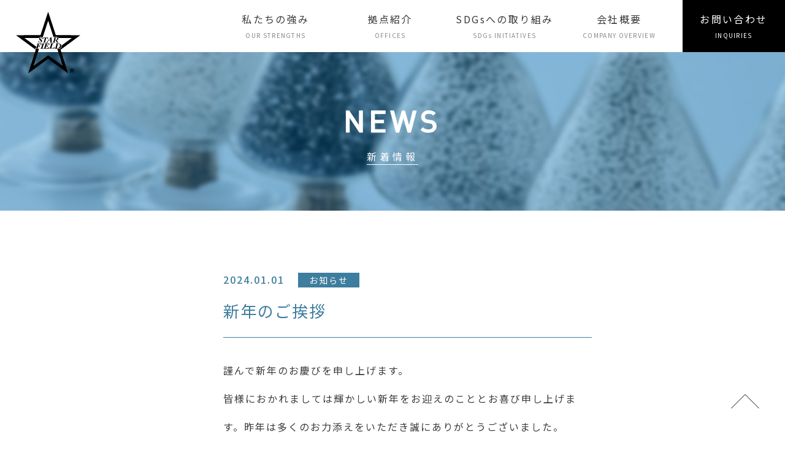

--- FILE ---
content_type: text/html; charset=UTF-8
request_url: https://www.starfield-pla.co.jp/117/
body_size: 3041
content:
<!doctype html>
<html lang="ja">
  
<head prefix="og:http://ogp.me/ns# fb:http://ogp.me/ns/fb# article:http://ogp.me/ns/article#">
  <!-- Google Tag Manager -->
  <script>(function(w,d,s,l,i){w[l]=w[l]||[];w[l].push({'gtm.start':
  new Date().getTime(),event:'gtm.js'});var f=d.getElementsByTagName(s)[0],
  j=d.createElement(s),dl=l!='dataLayer'?'&l='+l:'';j.async=true;j.src=
  'https://www.googletagmanager.com/gtm.js?id='+i+dl;f.parentNode.insertBefore(j,f);
  })(window,document,'script','dataLayer','GTM-W4NZNFV');</script>
  <!-- End Google Tag Manager -->
  <meta charset="UTF-8">
  <meta name="viewport" content="width=device-width, initial-scale=1">
  <title>スターフィールド株式会社 | 新年のご挨拶</title>
  <meta name="description" content="SHAPING YOUR NEEDS 必要をカタチにする会社">
  <link rel="shortcut icon" href="https://www.starfield-pla.co.jp/assets/img/favicon.ico">
  <meta name="format-detection" content="telephone=no">
  <link rel="preconnect" href="https://fonts.googleapis.com">
  <link rel="preconnect" href="https://fonts.gstatic.com" crossorigin>
  <link href="https://fonts.googleapis.com/css2?family=Noto+Sans+JP:wght@300;400;500;700&display=swap" rel="stylesheet">
  <meta name='robots' content='max-image-preview:large' />
<link rel="alternate" type="application/rss+xml" title="スターフィールド株式会社 &raquo; 新年のご挨拶 のコメントのフィード" href="https://www.starfield-pla.co.jp/117/feed/" />
<link rel='stylesheet' id='style-css' href='https://www.starfield-pla.co.jp/wp-content/themes/starfield/assets/css/style.css?ver=251105' type='text/css' media='all' />
<link rel='shortlink' href='https://www.starfield-pla.co.jp/?p=117' />
<meta property="og:title" content="スターフィールド株式会社 | 新年のご挨拶">
<meta property="og:description" content="SHAPING YOUR NEEDS 必要をカタチにする会社">
<meta property="og:type" content="article">
<meta property="og:url" content="https://www.starfield-pla.co.jp/117/">
<meta property="og:image" content="https://www.starfield-pla.co.jp/wp-content/themes/starfield/assets/img/ogp.png">
<meta property="og:site_name" content="スターフィールド株式会社">
<meta name="twitter:card" content="summary_large_image">
<meta property="og:locale" content="ja_JP">
<link rel="canonical" href="https://www.starfield-pla.co.jp/117/">
</head>

<body>
  <!-- Google Tag Manager (noscript) -->
  <noscript><iframe src="https://www.googletagmanager.com/ns.html?id=GTM-W4NZNFV"
  height="0" width="0" style="display:none;visibility:hidden"></iframe></noscript>
  <!-- End Google Tag Manager (noscript) -->
  <header>
    <h1 class="header__logo ">
      <a href="https://www.starfield-pla.co.jp/">
        <img src="https://www.starfield-pla.co.jp/wp-content/themes/starfield/assets/img/img_logo.svg" alt="STAR FIELD">
      </a>
    </h1>
    <div class="header__switch-wrapper">
      <div class="header__switch">
        <span></span>
        <span></span>
        <span></span>
      </div>
    </div>
    <nav class="gnav">
      <ul class="gnav__list">
        <li class="gnav__item"><a href="https://www.starfield-pla.co.jp/strength" class="gnav__link gnav__link--anchor"><p class="gnav__text">私たちの強み<br><small>OUR STRENGTHS</small></p></a></li>
        <li class="gnav__item"><a href="https://www.starfield-pla.co.jp/#offices" class="gnav__link gnav__link--anchor js-internal-link"><p class="gnav__text">拠点紹介<br><small>OFFICES</small></p></a></li>
        <li class="gnav__item"><a href="https://www.starfield-pla.co.jp/#sdgs" class="gnav__link gnav__link--anchor js-internal-link"><p class="gnav__text">SDGsへの取り組み<br><small>SDGs INITIATIVES</small></p></a></li>
        <li class="gnav__item"><a href="https://www.starfield-pla.co.jp/#overview" class="gnav__link gnav__link--anchor js-internal-link"><p class="gnav__text">会社概要<br><small>COMPANY OVERVIEW</small></p></a></li>
        <li class="gnav__item"><a href="https://www.starfield-pla.co.jp/contact" class="gnav__link gnav__link--inquiry"><p class="gnav__text">お問い合わせ<br><small>INQUIRIES</small></p></a></li>
      </ul>
    </nav>
  </header>

  <main>
  <section>
    <div class="bg bg--head">
      <div class="container container--800">
        <div class="wrapper wrapper--head">
          <div class="caption">
            <h2 class="caption__image">
              <picture>
                <source srcset="https://www.starfield-pla.co.jp/wp-content/themes/starfield/assets/img/txt_caption01_news_sp.svg" media="(max-width: 767px)">
                <img src="https://www.starfield-pla.co.jp/wp-content/themes/starfield/assets/img/txt_caption01_news.svg" alt="NEWS">
              </picture>
            </h2>
            <p class="caption__text caption__text--color2">新着情報</p>
          </div>
        </div>
      </div>
    </div>
  </section>

  <section>
    <div class="container container--800">
      <div class="wrapper wrapper--single">
                              <dl class="news-content">
              <dt>
                <div class="news-info">
                  <span class="news-date">2024.01.01</span>
                    
                  <span class="news-cat">お知らせ</span>
                </div>
                新年のご挨拶              </dt>
              <dd>
                <p>謹んで新年のお慶びを申し上げます。</p>
<p>皆様におかれましては輝かしい新年をお迎えのこととお喜び申し上げます。昨年は多くのお力添えをいただき誠にありがとうございました。</p>
<p>２０２３年１２月に竣工いたしました福山工場は、本年２月より２４時間体制で本格稼働してまいります。</p>
<p>本社・工場一丸となり、社員一同全力を尽くしますので、より一層のご支援を賜りますよう心よりお願い申し上げます。</p>
<p>新年は、２０２４年１月５日より営業いたします。</p>
<p><img decoding="async" loading="lazy" class="alignnone wp-image-133 size-medium" src="https://www.starfield-pla.co.jp/wp-content/uploads/2024/01/b5e9033167b9f0923517f07589c588e6-225x300.jpg" alt="" width="225" height="300" /></p>
<p>&nbsp;</p>
                              </dd>
            </dl>
                          <a href="https://www.starfield-pla.co.jp/news" class="link-btn link-btn--news"><span>一覧に戻る</span></a>
      </div>
    </div>
  </section>

  </main>

  <a href="#" class="gotop js-internal-link">
    <img src="https://www.starfield-pla.co.jp/wp-content/themes/starfield/assets/img/icon_arrow_gotop.svg" alt="ページ最上部へ">
  </a>

  <footer>
    <div class="bg bg--color4">
      <div class="container container--800">
        <div class="wrapper wrapper--pad-tb50 wrapper--pad-b75">
          <div class="footer">
            <div class="footer__company">
              <div class="footer__image">
                <img src="https://www.starfield-pla.co.jp/wp-content/themes/starfield/assets/img/img_logo_white.svg" alt="STAR FIELD">
              </div>
              <p class="footer__name">スターフィールド株式会社</p>
              <p class="footer__access">〒720-0073 広島県福山市北吉津町三丁目20番1号</p>
            </div>
            <div class="footer__contact">
              <p class="footer__text">ご相談・お見積もりなどはメールフォーム<br>またはお電話にてお問い合わせください。</p>
              <p class="footer__contact-address"><a href="tel:0849739557" class="tel">TEL.<em>084-973-9557</em></a></p>
              <p class="footer__contact-address">FAX.<em>084-973-9567</em></p>
              <a href="/contact" class="link-btn link-btn--footer"><span>メールフォーム<br><small>MAIL FORM</small></span></a>
            </div>
          </div>
        </div>
      </div>
    </div>
    <p class="copyright">Copyright ©️ Starfield Co., Ltd. All Rights Reserved.</p>
  </footer>
  <script type='text/javascript' src='https://www.starfield-pla.co.jp/wp-content/themes/starfield/assets/js/script.js?ver=251105' id='script-js'></script>
<script type='text/javascript' src='https://www.starfield-pla.co.jp/wp-content/themes/starfield/assets/js/jquery.waypoints.min.js?ver=251105' id='waypoints-js'></script>
</body>

</html>

--- FILE ---
content_type: text/css
request_url: https://www.starfield-pla.co.jp/wp-content/themes/starfield/assets/css/style.css?ver=251105
body_size: 11022
content:
/*! normalize.css v8.0.1 | MIT License | github.com/necolas/normalize.css */html{line-height:1.15;-webkit-text-size-adjust:100%}body{margin:0}main{display:block}h1{font-size:2em;margin:.67em 0}hr{box-sizing:content-box;height:0;overflow:visible}pre{font-family:monospace,monospace;font-size:1em}a{background-color:transparent}abbr[title]{border-bottom:none;text-decoration:underline;text-decoration:underline dotted}b,strong{font-weight:bolder}code,kbd,samp{font-family:monospace,monospace;font-size:1em}small{font-size:80%}sub,sup{font-size:75%;line-height:0;position:relative;vertical-align:baseline}sub{bottom:-.25em}sup{top:-.5em}img{border-style:none}button,input,optgroup,select,textarea{font-family:inherit;font-size:100%;line-height:1.15;margin:0}button,input{overflow:visible}button,select{text-transform:none}[type=button],[type=reset],[type=submit],button{-webkit-appearance:button}[type=button]::-moz-focus-inner,[type=reset]::-moz-focus-inner,[type=submit]::-moz-focus-inner,button::-moz-focus-inner{border-style:none;padding:0}[type=button]:-moz-focusring,[type=reset]:-moz-focusring,[type=submit]:-moz-focusring,button:-moz-focusring{outline:1px dotted ButtonText}fieldset{padding:.35em .75em .625em}legend{box-sizing:border-box;color:inherit;display:table;max-width:100%;padding:0;white-space:normal}progress{vertical-align:baseline}textarea{overflow:auto}[type=checkbox],[type=radio]{box-sizing:border-box;padding:0}[type=number]::-webkit-inner-spin-button,[type=number]::-webkit-outer-spin-button{height:auto}[type=search]{-webkit-appearance:textfield;outline-offset:-2px}[type=search]::-webkit-search-decoration{-webkit-appearance:none}::-webkit-file-upload-button{-webkit-appearance:button;font:inherit}details{display:block}summary{display:list-item}template{display:none}[hidden]{display:none}
html {
  font-size: 62.5%;
  -webkit-text-size-adjust: 100%;
}
@media screen and (max-width: 767px) {
  html {
    font-size: 2.66666667vw;
  }
}

*,
*::before,
*::after {
  box-sizing: border-box;
}

body,
div,
dl,
dt,
dd,
ul,
ol,
li,
h1,
h2,
h3,
h4,
h5,
h6,
form,
fieldset,
legend,
figure,
figcaption,
button,
input,
textarea,
p,
blockquote,
th,
td {
  margin: 0;
  padding: 0;
}

body {
  min-width: 104rem;
  color: #3e3a39;
  font-family: 'Noto Sans JP', sans-serif;
  font-size: 1rem;
  line-height: 1;
}
@media screen and (max-width: 940px) {
  body.fixed {
    width: 100%;
    height: 100%;
    position: fixed;
  }
}
@media screen and (max-width: 767px) {
  body {
    min-width: initial;
    min-width: auto;
  }
}

a {
  text-decoration: none;
}

a:hover {
  text-decoration: none;
}

ul,
ol {
  padding-left: 0;
}

li {
  list-style: none;
}

small,
em {
  font-style: normal;
}

img {
  border: 0;
  width: 100%;
  height: auto;
  vertical-align: top;
}

@media screen and (max-width: 767px) {
  .pc-only {
    display: none !important;
  }
}

@media screen and (min-width: 768px) {
  .sp-only {
    display: none !important;
  }
}

.z1 {
  position: relative !important;
  z-index: 1 !important;
}

/* ヘッダー */
.header__logo {
  position: fixed;
  top: 1.9rem;
  left: 2.6rem;
  width: 10.5rem;
  z-index: 102;
}
@media screen and (max-width: 940px) {
  .header__logo {
    top: 0.9rem;
    left: 1rem;
    width: 4.6rem;
  }
}

.header__logo.open {
  left: -100%;
}

.header__logo--top {
  top: 3.5rem;
  left: 4.3rem;
  width: 15%;
  max-width: 21rem;
  transition: .5s ease;
}
@media screen and (max-width: 940px) {
  .header__logo--top {
    top: 1.9rem;
    left: 1.5rem;
    width: 14.4rem;
    max-width: auto;
    transition: .3s ease;
  }
}

.header__logo--top.scrolled {
  top: 1.9rem;
  left: 2.6rem;
  width: 10.5rem;
}
@media screen and (max-width: 940px) {
  .header__logo--top.scrolled {
    top: 0.9rem;
    left: 1rem;
    width: 4.6rem;
  }
}

.header__switch-wrapper {
  display: none;
}
@media screen and (max-width: 940px) {
  .header__switch-wrapper {
    display: block;
    position: fixed;
    top: 0;
    right: 0;
    width: 100%;
    background-color: #fff;
    transition: .5s ease;
    z-index: 101;
  }

  .header__switch-wrapper.open {
    background-color: #000;
  }
}

@media screen and (max-width: 940px) {
  .header__switch {
    position: relative;
    margin-left: auto;
    width: 6.15rem;
    height: 6.15rem;
    background-color: #000;
  }
}

.header__switch span {
  display: inline-block;
  position: absolute;
  left: 50%;
  background-color: #fff;
  width: 2.3rem;
  height: 0.175rem;
  transition: .5s ease;
}

.header__switch span:nth-child(1) {
  top: 37%;
  -webkit-transform: translateX(-50%) translateY(-37%);
  transform: translateX(-50%) translateY(-37%);
}

.header__switch.open span:nth-child(1) {
  top: 50%;
  -webkit-transform: translateX(-50%) translateY(-50%) rotate(325deg);
  transform: translateX(-50%) translateY(-50%) rotate(325deg);
}

.header__switch span:nth-child(2) {
  top: 50%;
  -webkit-transform: translateX(-50%) translateY(-50%);
  transform: translateX(-50%) translateY(-50%);
}

.header__switch.open span:nth-child(2) {
  opacity: 0;
}

.header__switch span:nth-child(3) {
  top: 63%;
  -webkit-transform: translateX(-50%) translateY(-63%);
  transform: translateX(-50%) translateY(-63%);
}

.header__switch.open span:nth-child(3) {
  top: 50%;
  -webkit-transform: translateX(-50%) translateY(-50%) rotate(-325deg);
  transform: translateX(-50%) translateY(-50%) rotate(-325deg);
}

.gnav {
  position: fixed;
  top: 0;
  left: 0;
  width: 100%;
  height: 8.5rem;
  background-color: #fff;
  z-index: 100;
}
@media screen and (max-width: 940px) {
  .gnav {
    height: 100%;
    -webkit-transform: translateX(100%);
    transform: translateX(100%);
    transition: .5s ease;
  }

  .gnav.open {
    -webkit-transform: translateX(0);
    transform: translateX(0);
  }
}

.gnav__list {
  display:-webkit-box;
  display:-ms-flexbox;
  display:flex;
  -webkit-box-pack: justify;
	-ms-flex-pack: justify;
  justify-content: space-between;
  -webkit-box-align: start;
	-ms-flex-align: start;
  align-items: flex-start;
  margin-left: auto;
  width: 71.428571%;
  height: 100%;
  max-width: 100rem;
}
@media screen and (max-width: 940px) {
  .gnav__list {
    display: block;
    padding-top: 6.15rem;
    margin: 0;
    width: 100%;
    max-width: auto;
    overflow: auto;
    -webkit-overflow-scrolling: touch;
  }
}

.gnav__item {
  width: 18.3%;
  height: 100%;
}
@media screen and (max-width: 940px) {
  .gnav__item {
    position: relative;
    width: 100%;
    height: auto;
  }

  .gnav__item:nth-of-type(-n+3)::after {
    content: "";
    display: inline-block;
    position: absolute;
    left: 50%;
    bottom: 0;
    -webkit-transform: translateX(-50%);
    transform: translateX(-50%);
    background-color: #9fa0a0;
    width: 90%;
    height: 0.1rem;
  }
}

.gnav__link {
  display:-webkit-box;
  display:-ms-flexbox;
  display:flex;
	-webkit-box-pack: center;
	-ms-flex-pack: center;
	justify-content: center;
  -webkit-box-align: center;
	-ms-flex-align: center;
	align-items: center;
  width: 100%;
  height: 100%;
  transition: .3s ease;
}
@media screen and (max-width: 940px) {
  .gnav__link {
    height: 12rem;
  }
}

.gnav__link small {
  color: #898989;
  font-size: 1rem;
  letter-spacing: 0.13em;
}

.gnav__link--anchor:hover {
  opacity: 0.5;
}

.gnav__link--inquiry {
  position: relative;
  background-color: #000;
  color: #fff !important;
}
@media screen and (max-width: 940px) {
  .gnav__link--inquiry {
    height: 13.2rem;
  }
}

.gnav__link--inquiry:hover::before {
  width: 100%;
}

.gnav__link--inquiry::before {
  content: "";
  display: block;
  position: absolute;
  top: 0;
  left: 0;
  width: 0;
  height: 100%;
  background-color: #3d7d9d;
  transition: .3s ease;
}

.gnav__link--inquiry .gnav__text, .gnav__link--inquiry small {
  color: #fff;
}

.gnav__text {
  color: #3e3a39;
  font-size: 1.6rem;
  font-weight: 400;
  line-height: 1.5;
  letter-spacing: 0.15em;
  text-align: center;
  white-space: nowrap;
  z-index: 1;
}
@media screen and (max-width: 940px) {
  .gnav__text {
    font-size: 1.7rem;
    line-height: 1.3;
  }
}

/* 共通 */
.bg {
  position: relative;
  overflow: hidden;
}

.bg--color1 {
  background-color: rgba(61, 125, 157, 0.12);
}

.bg--color2 {
  background-color: rgba(61, 125, 157, 0.2);
}

.bg--color3 {
  background-color: rgba(61, 125, 157, 0.1);
}

.bg--color4 {
  background-color: #000;
}

.bg--firstview {
  background: linear-gradient(to bottom, #afcee2 50%, #8aafcc 85%);
}

.bg--firstview::before {
  content: "";
  display: inline-block;
  position: absolute;
  top: 0;
  left: 0;
  background-image: url(../img/bg_firstview.jpg?211122);
  background-repeat: no-repeat;
  background-position: center;
  background-size: auto 100%;
  width: 100%;
  height: 100%;
}
@media screen and (max-width: 767px) {
  .bg--firstview::before {
    background-image: url(../img/bg_firstview_sp.jpg?211124);
    background-size: 100%;
  }
}

.bg--strengths::before {
  content: "";
  display: inline-block;
  position: absolute;
  top: 25%;
  right: 0;
  width: 86%;
  height: 39rem;
  background-color: rgba(61, 125, 157, 0.2);
}
@media screen and (max-width: 1200px) {
  .bg--strengths::before {
    width: 96%;
  }
}
@media screen and (max-width: 767px) {
  .bg--strengths::before {
    top: 40%;
    left: 50%;
    right: auto;
    -webkit-transform: translateX(-50%);
    transform: translateX(-50%);
    width: 84.375%;
    height: 39rem;
  }
}

.bg--strengths::after {
  content: "";
  display: inline-block;
  position: absolute;
  top: 14%;
  right: 0;
  background-image: url(../img/img_strengths.jpg?251105);
  background-repeat: no-repeat;
  background-position: top left;
  background-size: cover;
  width: 40.642857%;
  height: 41rem;
}
@media screen and (max-width: 767px) {
  .bg--strengths::after {
    top: 19%;
    left: 50%;
    right: auto;
    -webkit-transform: translateX(-50%);
    transform: translateX(-50%);
    background-image: url(../img/img_strengths_sp.jpg?251105);
    width: 70%;
    height: 28%;
  }
}

.bg--target::before {
  content: "";
  display: inline-block;
  position: absolute;
  left: 50%;
  bottom: 100%;
  -webkit-transform: translateX(-50%);
  transform: translateX(-50%);
  border-right: 21.5px solid transparent;
  border-bottom: 37px solid rgba(61, 125, 157, 0.2);
  border-left: 21.5px solid transparent; 
}
@media screen and (max-width: 767px) {
  .bg--target::before {
    border-right: 14.65px solid transparent;
    border-bottom: 25.8px solid rgba(61, 125, 157, 0.2);
    border-left: 14.65px solid transparent; 
  }
}

.bg--head::before {
  content: "";
  display: inline-block;
  position: absolute;
  top: 0;
  left: 0;
  background-image: url(../img/bg_strength.jpg);
  background-repeat: no-repeat;
  background-size: cover;
  width: 100%;
  height: 100%;
}
@media screen and (max-width: 767px) {
  .bg--head::before {
    background-image: url(../img/bg_strength_sp.jpg);
  }
}

.bg--products::before {
  content: "";
  display: inline-block;
  position: absolute;
  top: 3.35%;
  right: 0;
  background-image: url(../img/img_products.png);
  background-repeat: no-repeat;
  background-position: right;
  background-size: contain;
  width: 100%;
  height: 36.907%;
}
@media screen and (max-width: 767px) {
  .bg--products::before {
    top: 7%;
    right: 0;
    background-image: url(../img/img_products_sp.png);
    height: 15.273%;
  }
}

.container {
  position: relative;
  padding: 0 2rem;
  margin: 0 auto;
  width: 100%;
  max-width: 104rem;
  z-index: 1;
}

.container--800 {
  max-width: 84rem;
}

.container--1400 {
  max-width: 144rem;
}

.wrapper {
  padding: 10rem 0;
}
@media screen and (max-width: 767px) {
  .wrapper {
    padding: 5.86rem 0;
  }
}

.wrapper--head {
  padding: 18rem 0 7.5rem;
}
@media screen and (max-width: 767px) {
  .wrapper--head {
    padding: 12.3rem 0 5.5rem;
  }
}

.wrapper--pad-tb50 {
  padding: 5rem 0;
}
@media screen and (max-width: 767px) {
  .wrapper--pad-tb50 {
    padding: 2.93rem 0;
  }
}

.wrapper--pad-tb70 {
  padding: 7rem 0;
}
@media screen and (max-width: 767px) {
  .wrapper--pad-tb70 {
    padding: 5.27rem 0;
  }
}

.wrapper--pad-tb80 {
  padding: 8rem 0;
}
@media screen and (max-width: 767px) {
  .wrapper--pad-tb80 {
    padding: 7rem 0 2.9rem;
  }
}

.wrapper--pad-t115 {
  padding-top: 11.5rem;
}
@media screen and (max-width: 767px) {
  .wrapper--pad-t115 {
    padding-top: 4.1rem;
  }
}

.wrapper--pad-b0 {
  padding-bottom: 0;
}

.wrapper--pad-b75 {
  padding-bottom: 7.5rem;
}
@media screen and (max-width: 767px) {
  .wrapper--pad-b75 {
    padding-bottom: 3.5rem;
  }
}

.wrapper--pad-b260 {
  padding-bottom: 26rem;
}
@media screen and (max-width: 767px) {
  .wrapper--pad-b260 {
    padding-bottom: 12.3rem;
  }
}

.wrapper--news {
  padding: 8.3rem 0 0;
}
@media screen and (max-width: 767px) {
  .wrapper--news {
    padding: 3.5rem 0 0;
  }
}

.wrapper--home {
  padding: 9.8rem 0 8.8rem;
}
@media screen and (max-width: 767px) {
  .wrapper--home {
    padding: 3.8rem 0 4.4rem;
  }
}

.wrapper--single {
  padding: 9.5rem 0 6.7rem;
}
@media screen and (max-width: 767px) {
  .wrapper--single {
    padding: 4rem 0 4.2rem;
  }
}

.caption {
  text-align: center;
}

.caption__image {
  margin-bottom: 3rem;
}
@media screen and (max-width: 767px) {
  .caption__image {
    margin-bottom: 1.5rem;
  }
}

.caption__text {
  display: inline-block;
  padding-bottom: 0.5rem;
  border-bottom: 1px solid #3e3a39;
  font-size: 1.6rem;
  font-weight: 400;
  letter-spacing: 0.3em;
  text-align: center;
}
@media screen and (max-width: 767px) {
  .caption__text {
    padding-bottom: 0.3rem;
    font-size: 1rem;
  }
}

.caption__text--color2 {
  color: #fff;
  border-bottom: 1px solid #fff;
}

.content--mag-t50 {
  margin-top: 5rem;
}
@media screen and (max-width: 767px) {
  .content--mag-t50 {
    margin-top: 26.95rem;
  }
}

.content--mag-t65 {
  margin-top: 6.5rem;
}
@media screen and (max-width: 767px) {
  .content--mag-t65 {
    margin-top: 2.3rem;
  }
}

.content--mag-t75 {
  margin-top: 7.5rem;
}
@media screen and (max-width: 767px) {
  .content--mag-t75 {
    margin-top: 1.76rem;
  }
}

.content--offices, .content--sdgs {
  position: relative;
}

.content--offices::before {
  content: "";
  display: inline-block;
  position: absolute;
  top: -5rem;
  right: -20.5rem;
  background-image: url(../img/img_map.png?230424);
  background-repeat: no-repeat;
  background-size: contain;
  width: 76.9rem;
  height: 61.6rem;
}
@media screen and (max-width: 767px) {
  .content--offices::before {
    top: 14.6rem;
    right: -2rem;
    background-image: url(../img/img_map_sp.png?230424);
    width: 32.2rem;
    height: 29.6rem;
  }
}

.content--message {
  position: relative;
}

.content--message::before {
  content: "";
  display: inline-block;
  position: absolute;
  top: 50%;
  left: 50%;
  -webkit-transform: translateX(-50%) translateY(-50%);
  transform: translateX(-50%) translateY(-50%);
  width: 99.7rem;
  height: 117.908%;
  background-color: rgba(61, 125, 157, 0.2);
  z-index: -1;
}
@media screen and (max-width: 767px) {
  .content--message::before {
    top: 0;
    -webkit-transform: translateX(-50%) translateY(0.5rem);
    transform: translateX(-50%) translateY(0.5rem);
    width: 31.5rem;
    height: 105%;
  }
}

@media screen and (max-width: 767px) {
  .content--products {
    margin-top: 17rem;
  }
}

@media screen and (max-width: 767px) {
  .content__inner {
    padding: 0 2.6rem;
  }
}

@media screen and (min-width: 768px) {
  .content__inner--w610 {
    width: 61rem;
  }
}

@media screen and (min-width: 768px) {
  .content__text--w485 {
    width: 48.5rem;
  }
}

@media screen and (min-width: 768px) {
  .content__text--w500 {
    width: 50rem;
  }
}

@media screen and (min-width: 768px) {
  .content__text--w515 {
    width: 51.5rem;
  }
}

@media screen and (min-width: 768px) {
  .content__text--w600 {
    width: 60rem;
  }
}

@media screen and (max-width: 767px) {
  .content__text--w140 {
    width: 14rem;
  }
}

.content__text--reverse {
  margin-left: auto;
}

.content__text-title {
  margin-bottom: 1.5rem;
  font-size: 3rem;
  font-weight: 400;
  line-height: 1.57;
  letter-spacing: 0.17em;
}
@media screen and (max-width: 767px) {
  .content__text-title {
    margin-bottom: 2.3rem;
    font-size: 1.75rem;
    text-align: center;
  }
}

.content__text-title--narrow {
  letter-spacing: 0.07em;
}

@media screen and (max-width: 767px) {
  .content__text-title--strength {
    padding-left: 2.6rem;
    margin-bottom: 1.76rem;
    text-align: left;
  }
}

.content__text-sentence {
  font-size: 1.45rem;
  font-weight: 300;
  line-height: 2.3em;
  letter-spacing: 0.15em;
  text-align: justify;
}
@media screen and (max-width: 767px) {
  .content__text-sentence {
    padding: 0 2.6rem;
    font-size: 1.05rem;
    line-height: 2.1em;
  }
}

.content__text-sentence--narrow {
  letter-spacing: 0.11em;
}

.content__text-sentence--sdgs {
  padding: 0;
}
@media screen and (max-width: 767px) {
  .content__text-sentence--sdgs {
    margin-bottom: 5.9rem;
  }
}

@media screen and (max-width: 767px) {
  .content__text-sentence--message {
    padding: 3.5rem 3.5rem 0;
  }
}

.content__text-sentence--message span {
  display: inline-block;
  margin-bottom: 3rem;
}
@media screen and (max-width: 767px) {
  .content__text-sentence--message span {
    margin-bottom: 2.6rem;
  }
}

.content--image {
  position: absolute;
  top: 0;
  right: -22.1rem;
  width: 44.2rem;
  height: 62rem;
}
@media screen and (max-width: 767px) {
  .content--image {
    position: absolute;
    top: auto;
    left: 3.5rem;
    right: auto;
    bottom: -6.8rem;
    width: 13.5rem;
    height: 17.3rem;
  }
}

@media screen and (max-width: 767px) {
  .content__name-wrapper {
    text-align: right;
  }
}

.content__name {
  margin-top: 4.5rem;
  font-size: 2.2rem;
  font-weight: 400;
  letter-spacing: 0.25em;
  text-align: center;
}
@media screen and (max-width: 767px) {
  .content__name {
    display: inline-block;
    padding: 0 3.5rem;
    margin-top: 8.8rem;
    font-size: 1.67rem;
    text-align: left;
  }
}

.content__name small {
  margin-right: 1.5rem;
  font-size: 1.45rem;
}
@media screen and (max-width: 767px) {
  .content__name small {
    display: inline-block;
    margin: 0 0 1.46rem;
    font-size: 1.1rem;
  }
}

.content__image--sdgs {
  position: absolute;
  right: 0;
  bottom: 0;
  width: 15.35rem;
}
@media screen and (max-width: 767px) {
  .content__image--sdgs {
    top: 0;
    right: 2.6rem;
    bottom: auto;
    width: 10.8rem;
  }
}

.content__link {
  display:-webkit-box;
  display:-ms-flexbox;
  display:flex;
  -webkit-box-pack: justify;
	-ms-flex-pack: justify;
  justify-content: space-between;
  -webkit-box-align: end;
	-ms-flex-align: end;
  align-items: flex-end;
  margin-bottom: 2rem;
}
@media screen and (max-width: 767px) {
  .content__link {
    display: block;
    margin-bottom: 1.76rem;
  }
}

.link__title {
  color: #e60012;
  font-size: 1.6rem;
  font-weight: 500;
  line-height: 1.5;
  letter-spacing: 0.15em;
}
@media screen and (max-width: 767px) {
  .link__title {
    margin-bottom: 1.17rem;
    font-size: 1.4rem;
    line-height: 1.7;
    text-align: center;
  }
}

.link__title span {
  border-bottom: 1px solid #e60012;
}

.link-btn {
  display:-webkit-box;
  display:-ms-flexbox;
  display:flex;
	-webkit-box-pack: center;
	-ms-flex-pack: center;
	justify-content: center;
  -webkit-box-align: center;
	-ms-flex-align: center;
	align-items: center;
  position: relative;
}

.link-btn::after {
  content: "";
  display: inline-block;
  position: absolute;
  top: 50%;
  -webkit-transform: translateY(-50%);
  transform: translateY(-50%);
  background-image: url(../img/icon_arrow.svg);
  background-repeat: no-repeat;
  background-size: contain;
  width: 1rem;
  height: 2.2rem;
}
@media screen and (max-width: 767px) {
  .link-btn::after {
    width: 0.8rem;
    height: 1.7rem;
  }
}

.link-btn--strengths {
  margin: 1.5rem auto 0;
  width: 28.7rem;
  height: 7rem;
  background: linear-gradient(225deg, transparent 16px, #000 16px);
  background-position: top right;
  background-repeat: no-repeat;
  overflow: hidden;
  transition: .3s ease;
}
@media screen and (max-width: 767px) {
  .link-btn--strengths {
    margin: 2.3rem auto 2.9rem;
    width: 21.7rem;
    height: 5.27rem;
    background: linear-gradient(225deg, transparent 9.375px, #000 9.375px);
  }
}

.link-btn--strengths:hover::before {
  width: 100%;
}

.link-btn--strengths::before {
  content: "";
  display: block;
  position: absolute;
  top: 0;
  left: 0;
  width: 0;
  height: 100%;
  background: linear-gradient(225deg, transparent 16px,#3d7d9d 16px);
  transition: .3s ease;
}
@media screen and (max-width: 767px) {
  .link-btn--strengths::before {
    background: linear-gradient(225deg, transparent 9.375px,#3d7d9d 9.375px);
  }
}

.link-btn--strengths::after {
  right: 2.5rem;
}
@media screen and (max-width: 767px) {
  .link-btn--strengths::after {
    right: 2rem;
  }
}

.link-btn--sdgs {
  width: 14rem;
  height: 5.6rem;
  background: linear-gradient(225deg, transparent 15px, #e60012 15px);
  background-position: top right;
  background-repeat: no-repeat;
  overflow: hidden;
  transition: .3s ease;
}
@media screen and (max-width: 767px) {
  .link-btn--sdgs {
    margin: auto;
    width: 21.7rem;
    height: 5.27rem;
    background: linear-gradient(225deg, transparent 9.375px, #e60012 9.375px);
  }
}

.link-btn--sdgs:hover::before {
  width: 96%;
}

.link-btn--sdgs::before {
  content: "";
  display: block;
  position: absolute;
  top: 5.5%;
  left: 2%;
  width: 0;
  height: 90%;
  background: linear-gradient(225deg, transparent 14.5px,#fff 14.5px);
  transition: .3s ease;
}
@media screen and (max-width: 767px) {
  .link-btn--sdgs::before {
    height: 88%;
    background: linear-gradient(225deg, transparent 9px,#fff 9px);
  }
}

.link-btn--sdgs:hover::after {
  background-image: url(../img/icon_arrow_red.svg);
}

.link-btn--sdgs::after {
  right: 1.7rem;
}
@media screen and (max-width: 767px) {
  .link-btn--sdgs::after {
    right: 2rem;
  }
}

.link-btn--footer {
  margin: 2.5rem auto 0;
  width: 26.85rem;
  height: 6rem;
  background-color: #fff;
  transition: .3s ease;
}
@media screen and (max-width: 767px) {
  .link-btn--footer {
    margin: 2.3rem auto 0;
    width: 21.7rem;
    height: 5rem;
  }
}

.link-btn--footer:hover {
  border: 3px solid #fff;
}

.link-btn--footer:hover::before {
  width: 100%;
}

.link-btn--footer::before {
  content: "";
  display: block;
  position: absolute;
  top: 0;
  left: 0;
  width: 0;
  height: 100%;
  background-color: #000;
  transition: .3s ease;
}

.link-btn--footer:hover::after {
  background-image: url(../img/icon_arrow_footer2.svg);
}

.link-btn--footer:hover span::before {
  background-image: url(../img/icon_mail_white.svg);
}

.link-btn--footer::after {
  left: 2.2rem;
  background-image: url(../img/icon_arrow_footer1.svg);
}
@media screen and (max-width: 767px) {
  .link-btn--footer::after {
    right: 1.8rem;
  }
}

.link-btn--news {
  margin: 5.7rem auto 0;
  width: 28.9rem;
  height: 7rem;
  background: linear-gradient(225deg, transparent 16px, #3d7d9d 16px);
  background-position: top right;
  background-repeat: no-repeat;
  overflow: hidden;
  transition: .3s ease;
}
@media screen and (max-width: 767px) {
  .link-btn--news {
    margin-top: 3.2rem;
    width: 18.9rem;
    height: 4.7rem;
    background: linear-gradient(225deg, transparent 9.375px, #3d7d9d 9.375px);
  }
}

.link-btn--news:hover::before {
  width: 0;
}

.link-btn--news::before {
  content: "";
  display: block;
  position: absolute;
  top: 2px;
  right: 2px;
  width: calc(100% - 4px);
  height: calc(100% - 4px);
  background: linear-gradient(225deg, transparent 16px,#fff 16px);
  transition: .3s ease;
}
@media screen and (max-width: 767px) {
  .link-btn--news::before {
    background: linear-gradient(225deg, transparent 9.375px,#fff 9.375px);
  }
}

.link-btn--news:hover::after  {
  background-image: url(../img/icon_arrow.svg);
}

.link-btn--news::after {
  right: 2.5rem;
  background-image: url(../img/icon_arrow_blue.svg);
}
@media screen and (max-width: 767px) {
  .link-btn--news::after {
    right: 2rem;
  }
}

.link-btn--single {
  padding: 1rem 4rem 1rem 1rem;
  margin-top: 2rem;
  width: 28.7rem;
  height: auto;
  min-height: 7rem;
  background: linear-gradient(225deg, transparent 16px, #3d7d9d 16px);
  background-position: top right;
  background-repeat: no-repeat;
  text-align: left;
  overflow: hidden;
  transition: .3s ease;
}
@media screen and (max-width: 767px) {
  .link-btn--single {
    padding-left: 1rem;
    padding-right: 3rem;
    margin-top: 1.5rem;
    width: 21.7rem;
    min-height: 4.7rem;
    background: linear-gradient(225deg, transparent 9.375px, #3d7d9d 9.375px);
  }
}

.link-btn--single:hover::before {
  width: 100%;
}

.link-btn--single::before {
  content: "";
  display: block;
  position: absolute;
  top: 0;
  left: 0;
  width: 0;
  height: 100%;
  background: linear-gradient(225deg, transparent 16px,#000 16px);
  transition: .3s ease;
}
@media screen and (max-width: 767px) {
  .link-btn--strengths::before {
    background: linear-gradient(225deg, transparent 9.375px,#000 9.375px);
  }
}

.link-btn--single::after {
  right: 2.3rem;
}
@media screen and (max-width: 767px) {
  .link-btn--single::after {
    right: 2rem;
  }
}

.link-btn span {
  color: #fff;
  font-size: 1.6rem;
  font-weight: 500;
  line-height: 1.3;
  letter-spacing: 0.3em;
  text-align: center;
  z-index: 1;
}
@media screen and (max-width: 767px) {
  .link-btn span {
    font-size: 1.2rem;
  }
}

.link-btn--sdgs:hover span {
  color: #e60012;
}

.link-btn--footer:hover span {
  color: #fff;
}

.link-btn--news span {
  color: #3d7d9d;
}

.link-btn--news:hover span {
  color: #fff;
}

.link-btn--footer span {
  position: relative;
  padding-left: 9rem;
  color: #000;
}
@media screen and (max-width: 767px) {
  .link-btn--footer span {
    padding-left: 7rem;
  }
}

.link-btn--footer span::before {
  content: "";
  display: inline-block;
  position: absolute;
  top: 50%;
  left: 4rem;
  -webkit-transform: translateY(-50%);
  transform: translateY(-50%);
  background-image: url(../img/icon_mail.svg);
  background-repeat: no-repeat;
  background-size: contain;
  width: 3.85rem;
  height: 2.6rem;
}
@media screen and (max-width: 767px) {
  .link-btn--footer span::before {
    left: 3rem;
    width: 3.1rem;
    height: 2.1rem;
  }
}

.link-btn small {
  font-size: 1rem;
  font-weight: 400;
  letter-spacing: 0.13em;
}

.content__description {
  padding: 1rem 1.5rem;
  border: 1px solid #3d7d9d;
  color: #3d7d9d;
  font-size: 1.2rem;
  font-weight: 400;
  line-height: 1.67;
  letter-spacing: 0.13em;
}
@media screen and (max-width: 767px) {
  .content__description {
    padding: 0.586rem 0.88rem;
    font-size: 1rem;
  }
}

.internal-link {
  padding-top: 8.5rem;
  margin-top: -8.5rem;
}
@media screen and (max-width: 767px) {
  .internal-link {
    padding-top: 6.15rem;
    margin-top: -6.15rem;
  }
}

.footer {
  display:-webkit-box;
  display:-ms-flexbox;
  display:flex;
  -webkit-box-pack: justify;
	-ms-flex-pack: justify;
	justify-content: space-between;
  -webkit-box-align: end;
	-ms-flex-align: end;
  align-items: flex-end;
  position: relative;
}
@media screen and (max-width: 767px) {
  .footer {
    display: block;
  }
}

.footer::before {
  content: "";
  display: inline-block;
  position: absolute;
  left: 50%;
  bottom: 0;
  -webkit-transform: translateX(-50%);
  transform: translateX(-50%);
  background-color: #fff;
  width: 0.1rem;
  height: 21rem;
}
@media screen and (max-width: 767px) {
  .footer::before {
    top: 50%;
    left: 50%;
    bottom: auto;
    -webkit-transform: translateX(-50%) translateY(-50%);
    transform: translateX(-50%) translateY(-50%);
    width: 80%;
    height: 0.1rem;
  }
}

.footer__company {
  width: 44%;
}
@media screen and (max-width: 767px) {
  .footer__company {
    width: auto;
  }
}

.footer__image {
  margin: 0 auto 1.5rem;
  width: 20.7rem;
}
@media screen and (max-width: 767px) {
  .footer__image {
    margin-bottom: 1.8rem;
    width: 13.4rem;
  }
}

.footer__name {
  margin-bottom: 1rem;
  color: #fff;
  font-size: 2.5rem;
  font-weight: 500;
  letter-spacing: 0.12em;
  text-align: center;
}
@media screen and (max-width: 767px) {
  .footer__name {
    font-size: 1.6rem;
  }
}

.footer__access {
  color: #fff;
  font-size: 1.2rem;
  font-weight: 400;
  letter-spacing: 0.1em;
  text-align: center;
}
@media screen and (max-width: 767px) {
  .footer__access {
    margin-bottom: 3rem;
    font-size: 1rem;
    letter-spacing: 0.12em;
  }
}

.footer__contact {
  width: 44%;
  text-align: center;
}
@media screen and (max-width: 767px) {
  .footer__contact {
    width: auto;
  }
}

.footer__text {
  display: inline-block;
  margin-bottom: 2rem;
  color: #fff;
  font-size: 1.4rem;
  font-weight: 400;
  line-height: 1.4;
  text-align: justify;
}
@media screen and (max-width: 767px) {
  .footer__text {
    font-size: 1rem;
  }
}

.footer__contact-address {
  display: inline-block;
  margin-bottom: 0.5rem;
  color: #fff;
  font-size: 2.1rem;
  font-weight: 500;
  letter-spacing: 0.12em;
  text-align: left;
}
@media screen and (max-width: 767px) {
  .footer__contact-address {
    font-size: 1.7rem;
    letter-spacing: 0.08em;
  }
}

.footer__contact-address em {
  font-size: 2.94rem;
}
@media screen and (max-width: 767px) {
  .footer__contact-address em {
    font-size: 2.38rem;
  }
}

.tel {
  color: #fff;
}

.copyright {
  padding: 1rem 0;
  color: #000;
  font-size: 1.8rem;
  font-weight: 400;
  letter-spacing: 0.07em;
  text-align: center;
}
@media screen and (max-width: 767px) {
  .copyright {
    font-size: 1.1rem;
  }
}

.gotop {
  position: fixed;
  bottom: 3rem;
  right: 3rem;
  width: 7rem;
  height: 7rem;
  background-color: rgba(255, 255, 255, 0.8);
  border-radius: 4px;
  z-index: 1000;
}
@media screen and (max-width: 767px) {
  .gotop {
    position: fixed;
    bottom: 2rem;
    right: 2rem;
    width: 5rem;
    height: 5rem;
  }
}

.from_top {
  opacity: 0;
  -webkit-transform: translateY(-40%);
  transform: translateY(-40%);
  transition: 1s ease;
}

.from_top.shown {
  opacity: 100;
  -webkit-transform: translateY(0);
  transform: translateY(0);
}

.from_right, .after_right::after {
  opacity: 0;
  -webkit-transform: translateX(40%);
  transform: translateX(40%);
  transition: 1s ease;
}

.from_right.shown, .after_right.shown::after {
  opacity: 100;
  -webkit-transform: translateX(0);
  transform: translateX(0);
}

.bg_after::after {
  opacity: 0;
  -webkit-transform: translateY(-40%);
  transform: translateY(-40%);
  transition: 1s ease;
}
@media screen and (max-width: 767px) {
  .bg_after::after {
    -webkit-transform: translateX(-50%) translateY(-40%);
    transform: translateX(-50%) translateY(-40%);
  }
}

.bg_after.shown::after {
  opacity: 100;
  -webkit-transform: translateY(0);
  transform: translateY(0);
}
@media screen and (max-width: 767px) {
  .bg_after.shown::after {
    -webkit-transform: translateX(-50%) translateY(0);
    transform: translateX(-50%) translateY(0);
  }
}

.after_left::after {
  opacity: 0;
  -webkit-transform: translateX(-40%);
  transform: translateX(-40%);
  transition: 1s ease;
}

.after_left.shown::after{
  opacity: 100;
  -webkit-transform: translateX(0);
  transform: translateX(0);
}

/* TOP */
.firstview__image {
  padding: 36.25% 0 23.375%;
  width: 23.1rem;
}
@media screen and (max-width: 767px) {
  .firstview__image {
    padding: 18.4rem 0 15.9rem;
    width: 15.2rem;
  }
}

.firstview__text {
  max-width: 200rem;
  margin: auto;
  -webkit-transform: translateY(8%);
  transform: translateY(8%);
}
@media screen and (max-width: 767px) {
  .firstview__text {
    -webkit-transform: translateY(3%);
    transform: translateY(3%);
  }
}

.offices__container {
  margin-top: 39rem;
}
@media screen and (max-width: 767px) {
  .offices__container {
    margin-top: 22.3rem;
  }
}

.offices__definition-margin {
  margin-top: 8rem;
}
@media screen and (max-width: 767px) {
  .offices__definition-margin {
    margin-top: 3.9rem;
  }

  .offices__definition-margin-sp {
    margin-top: 2.1rem;
  }
}

@media screen and (max-width: 767px) {
  .offices__definition-list {
    padding: 0 2.5rem;
  }
}

.offices__definition-team {
  margin-bottom: 0.6rem;
  font-size: 1.4rem;
  font-weight: 300;
  line-height: 2;
  letter-spacing: 0.17em;
}
@media screen and (max-width: 767px) {
  .offices__definition-team {
    font-size: 1rem;
    text-align: center;
  }
}

.offices__definition-team em {
  margin-right: 1.4rem;
  border-bottom: 1px solid #3e3a39;
  color: #3e3a39;
  font-size: 1.6rem;
  transition: .3s ease;
}
@media screen and (max-width: 767px) {
  .offices__definition-team em {
    margin-right: 0;
    font-size: 1.3rem;
  }
}
@media screen and (min-width: 768px) {
  .offices__definition-team--starfield em {
    font-size: 1.8rem;
  }
}

.offices__definition-note {
  margin-top: 0.4em;
  padding-left: 1em;
  text-indent: -1em;
  color: #e60012;
  font-size: 1.4rem;
  line-height: 1.5;
  letter-spacing: 0.1em;
}
@media screen and (max-width: 767px) {
  .offices__definition-note {
    font-size: 1.3rem;
  }
}

.offices__definition-list-head {
  margin-bottom: 0.8em;
  font-size: 2rem;
  font-weight: 400;
  letter-spacing: 0.14em;
}
@media screen and (max-width: 767px) {
  .offices__definition-list-head {
    font-size: 1.5rem;
    text-align: center;
  }
}

@media screen and (min-width: 768px) {
  .offices__definition-pc2column {
    display: flex;
    justify-content: space-between;
  }

  .offices__definition-pc2column > * {
    width: 48.25%;
  }
}

.offices__link em:hover {
  border-bottom: 1px solid #3d7d9d;
  color: #3d7d9d;
}

.target {
  display:-webkit-box;
  display:-ms-flexbox;
  display:flex;
  -webkit-box-pack: justify;
	-ms-flex-pack: justify;
  justify-content: space-between;
  -webkit-box-align: center;
	-ms-flex-align: center;
	align-items: center;
}
@media screen and (max-width: 767px) {
  .target {
    display: block;
  }
}

.target__caption {
  position: relative;
  margin-left: 8rem;
}
@media screen and (max-width: 767px) {
  .target__caption {
    margin-left: 0;
  }
}

.target__caption::before {
  content: "";
  display: inline-block;
  position: absolute;
  top: 50%;
  left: 50%;
  -webkit-transform: translateX(-50%) translateY(-50%);
  transform: translateX(-50%) translateY(-50%);
  background-image: url(../img/img_circle.png);
  background-repeat: no-repeat;
  background-size: contain;
  width: 41.2rem;
  height: 41.2rem;
  z-index: -1;
}
@media screen and (max-width: 767px) {
  .target__caption::before {
    width: 23.6rem;
    height: 23.6rem;
  }
}

.target__caption-text {
  margin-bottom: 1rem;
  font-size: 1.7rem;
  font-weight: 500;
  line-height: 1.66;
  letter-spacing: 0.28em;
  text-align: center;
}
@media screen and (max-width: 767px) {
  .target__caption-text {
    margin-top: 7rem;
    margin-bottom: 0.586rem;
    font-size: 1.35rem;
  }
}

.target__caption-title {
  display:-webkit-box;
  display:-ms-flexbox;
  display:flex;
  -webkit-box-pack: center;
	-ms-flex-pack: center;
	justify-content: center;
  -webkit-box-align: center;
	-ms-flex-align: center;
  align-items: center;
  margin: auto;
  width: 20.4rem;
  height: 5.5rem;
  background-color: #000;
}
@media screen and (max-width: 767px) {
  .target__caption-title {
    margin-bottom: 12.7rem;
    width: 15.8rem;
    height: 4.5rem;
  }
}

.target__caption-title span {
  color: #fff;
  font-size: 2.95rem;
  font-weight: 700;
  letter-spacing: 0.18em;
}
@media screen and (max-width: 767px) {
  .target__caption-title span {
    font-size: 2.3rem;
  }
}

.target__caption-title em {
  font-size: 4.8rem;
  line-height: 0.75;
}
@media screen and (max-width: 767px) {
  .target__caption-title em {
    font-size: 3.9rem;
  }
}

.target__list {
  display:-webkit-box;
  display:-ms-flexbox;
  display:flex;
  -ms-flex-wrap: wrap;
  flex-wrap: wrap;
  -webkit-box-pack: start;
	-ms-flex-pack: start;
	justify-content: flex-start;
  -webkit-box-align: start;
	-ms-flex-align: start;
  align-items: flex-start;
  width: 35.5rem;
}
@media screen and (max-width: 767px) {
  .target__list {
    padding: 0 1rem;
    width: 100%;
  }
}

.target__list--category {
  -webkit-box-pack: center;
	-ms-flex-pack: center;
  justify-content: center;
  width: auto;
}

.target__item {
  margin: 0 1.6% 3.2%;
  width: 30%;
}
@media screen and (max-width: 767px) {
  .target__item {
    margin: 0 1.5% 3%;
    width: 22%;
  }
}

.target__item--category {
  margin: 0 0.8%;
  width: 12%;
}
@media screen and (max-width: 767px) {
  .target__item--category {
    margin: 0 0.7%;
    width: 15%;
  }
}

.target__theme {
  margin-top: 3.5rem;
}
@media screen and (max-width: 767px) {
  .target__theme {
    padding: 0 3.5rem;
    margin-top: 2rem;
  }
}

.target__title {
  padding-bottom: 1.5rem;
  margin-bottom: 1.5rem;
  border-bottom: 1px solid #3e3a39;
  font-size: 2rem;
  font-weight: 500;
  line-height: 1.45;
  letter-spacing: 0.2em;
  text-align: center;
}
@media screen and (max-width: 767px) {
  .target__title {
    margin-bottom: 1.2rem;
    font-size: 1.35rem;
    line-height: 1.5;
    letter-spacing: 0.12em;
  }
}

.target__description {
  font-size: 1.4rem;
  font-weight: 400;
  line-height: 1.86;
  letter-spacing: 0.17em;
  text-align: justify;
}
@media screen and (max-width: 767px) {
  .target__description {
    font-size: 1rem;
    font-weight: 300;
    line-height: 2.1;
    letter-spacing: 0.15em;
  }
}

@media screen and (min-width: 768px) {
  .target__description small {
    font-size: 1.2rem;
  }
}

.overview__list {
  margin-top: 7.45rem;
}
@media screen and (max-width: 767px) {
  .overview__list {
    padding: 0 1rem;
    margin-top: 2.9rem;
  }
}

.overview__item {
  padding: 1rem 0;
  background-color: #fff;
  border-bottom: 1px solid #9fa0a0;
}

.overview__definition-list {
  display:-webkit-box;
  display:-ms-flexbox;
  display:flex;
  -webkit-box-align: center;
	-ms-flex-align: center;
  align-items: center;
}

.overview__definition-team {
  min-width: 20rem;
  font-size: 1.6rem;
  font-weight: 500;
  line-height: 1.5625;
  letter-spacing: 0.3em;
  text-align: center;
}
@media screen and (max-width: 767px) {
  .overview__definition-team {
    min-width: 11rem;
    font-size: 1.1rem;
    line-height: 1.39;
    letter-spacing: 0.14em;
  }
}

.overview__definition-description {
  font-size: 1.45rem;
  font-weight: 300;
  line-height: 2.276;
  letter-spacing: 0.15em;
}
@media screen and (max-width: 767px) {
  .overview__definition-description {
    font-size: 1rem;
    line-height: 1.765;
    letter-spacing: 0;
  }
}

.theme__text {
  margin: 5rem 0 2.5rem;
  font-size: 1.6rem;
  font-weight: 300;
  line-height: 1.875;
  text-align: center;
}
@media screen and (max-width: 767px) {
  .theme__text {
    font-size: 1rem;
  }
}

.theme__text--access {
  letter-spacing: 0.17em;
}
@media screen and (max-width: 767px) {
  .theme__text--access {
    margin: 2.6rem 0 1.76rem;
    letter-spacing: 0.15em;
  }
}

.theme__text--group {
  letter-spacing: 0.15em;
}
@media screen and (max-width: 767px) {
  .theme__text--group {
    margin: 2.6rem 0;
  }
}

.access__map-wrapper {
  margin-bottom: 12rem;
}
@media screen and (max-width: 767px) {
  .access__map-wrapper {
    margin-bottom: 5.86rem;
  }
}

.access__map {
  width: 100%;
  height: 57.4rem;
}
@media screen and (max-width: 767px) {
  .access__map {
    height: 37.5rem;
  }
}

.group__definition-list {
  display:-webkit-box;
  display:-ms-flexbox;
  display:flex;
  -webkit-box-pack: center;
	-ms-flex-pack: center;
	justify-content: center;
  -webkit-box-align: center;
	-ms-flex-align: center;
  align-items: center;
}
@media screen and (max-width: 767px) {
  .group__definition-list {
    display: block;
    text-align: center;
  }
}

.group__definition-team {
  display: inline-block;
  padding: 0.5rem 0.8rem;
  margin-right: 1.5rem;
  background-color: #fff;
  font-size: 1.6rem;
  font-weight: 400;
  letter-spacing: 0.14em;
}
@media screen and (max-width: 767px) {
  .group__definition-team {
    margin: 0 0 1rem;
    font-size: 1.2rem;
  }
}

.group__definition-description {
  display:-webkit-box;
  display:-ms-flexbox;
  display:flex;
  -webkit-box-align: center;
	-ms-flex-align: center;
  align-items: center;
  font-size: 1.6rem;
  font-weight: 300;
  line-height: 1.8;
  letter-spacing: 0.17em;
}
@media screen and (max-width: 767px) {
  .group__definition-description {
    -webkit-box-pack: center;
    -ms-flex-pack: center;
    justify-content: center;
    font-size: 1.2rem;
  }
}

.group__definition-description span {
  display: inline-block;
  margin-right: 1.5rem;
  border-bottom: 1px solid #3e3a39;
}
@media screen and (max-width: 767px) {
  .group__definition-description span {
    margin-right: 1.2rem;;
  }
}

.group__definition-description ul {
  display:-webkit-box;
  display:-ms-flexbox;
  display:flex;
  -webkit-box-align: center;
	-ms-flex-align: center;
  align-items: center;
}

.group__definition-description li {
  font-size: 1.4rem;
}
@media screen and (max-width: 767px) {
  .group__definition-description li {
    font-size: 1rem;
  }
}

.group-company {
  margin-top: 5rem;
}
@media screen and (max-width: 767px) {
  .group-company {
    margin-top: 4rem;
    padding: 0 2.5rem;
  }
}

.group-company__wrap {
  display: flex;
  align-items: center;
  margin-bottom: 1.5rem;
}
@media screen and (max-width: 767px) {
  .group-company__wrap {
    margin-bottom: 1rem;
  }
}

.group-company__name {
  display: inline-block;
  padding: 0.5rem 1rem;
  background-color: #000;
  color: #fff;
  font-size: 1.5rem;
  letter-spacing: 0.14em;
  z-index: 0;
}
@media screen and (max-width: 767px) {
  .group-company__name {
    font-size: 1.2rem;
  }
}

.group-company__link {
  margin-left: 1em;
  text-decoration: underline;
  color: #3d7d9d;
  font-size: 1.6rem;
}
@media screen and (max-width: 767px) {
  .group-company__link {
    font-size: 1.1rem;
  }
}

canvas {
  position: absolute;
  top: 0;
  left: 0;
}

/* 私たちの強み */
.strength-title {
  margin-bottom: 3rem;
  color: #fff;
  font-size: 3.5rem;
  font-weight: 400;
  line-height: 1.7;
  letter-spacing: 0.21em;
  text-align: center;
}
@media screen and (max-width: 767px) {
  .strength-title {
    margin-bottom: 2.3rem;
    font-size: 1.55rem;
    line-height: 1.96;
    letter-spacing: 0.13em;
  }
}

.strength-title span {
  padding-left: 0.2em;
  background-color: #000;
}

.strength-text {
  font-size: 1.6rem;
  font-weight: 300;
  line-height: 2;
  letter-spacing: 0.19em;
  text-align: center;
}
@media screen and (max-width: 767px) {
  .strength-text {
    font-size: 1rem;
    line-height: 2.16;
  }
}

.strength {
  position: relative;
  margin-top: 25rem;
}
@media screen and (max-width: 767px) {
  .strength {
    margin-top: 21.5rem;
  }
}

.strength::before {
  content: "";
  display: inline-block;
  position: absolute;
  top: 0;
  right: 0;
  width: 86%;
  height: 100%;
  z-index: -2;
}
@media screen and (max-width: 1200px) {
  .strength::before {
    width: 96%;
  }
}
@media screen and (max-width: 767px) {
  .strength::before {
    width: 92.1875%;
  }
}

.strength--no01::before {
  background-color: rgba(61, 125, 157, 0.2);
}

.strength--no02::before {
  background-color: rgba(61, 125, 157, 0.15);
}

.strength--no03::before {
  background-color: rgba(61, 125, 157, 0.25);
}

.strength::after {
  content: "";
  display: inline-block;
  position: absolute;
  right: 0;
  background-repeat: no-repeat;
  background-position: center;
  background-size: cover;
  width: 40.642857%;
  height: 100%;
  z-index: -1;
}
@media screen and (max-width: 767px) {
  .strength::after {
    left: 0;
    right: auto;
    width: 85.234375%;
    height: 66.4%;
  }
}

@media screen and (min-width: 768px) {
  .strength--no01 {
    margin-top: 11rem;
  }
}

@media screen and (min-width: 768px) {
  .strength--no03 {
    margin: 16rem 0 24rem;
  }
}
@media screen and (max-width: 767px) {
  .strength--no03 {
    margin-bottom: 5.86rem;
  }
}

.strength--no01::after {
  top: 15.83%;
  background-image: url(../img/img_strengths01.jpg);
}
@media screen and (max-width: 767px) {
  .strength--no01::after {
    top: -15.5rem;
    background-image: url(../img/img_strengths01_sp.jpg);
  }
}

.strength--no02::after {
  top: -15.83%;
  background-image: url(../img/img_strengths02.jpg?251105);
}
@media screen and (max-width: 767px) {
  .strength--no02::after {
    top: -15.5rem;
    background-image: url(../img/img_strengths02_sp.jpg?251105);
  }
}

.strength--no03::after {
  top: 15.83%;
  background-image: url(../img/img_strengths03.jpg);
}
@media screen and (max-width: 767px) {
  .strength--no03::after {
    top: -15.5rem;
    background-image: url(../img/img_strengths03_sp.jpg);
  }
}

.strength--reverse::before {
  left: 0;
  right: auto;
}

.strength--reverse::after {
  left: 0;
  right: auto;
}
@media screen and (max-width: 767px) {
  .strength--reverse::after {
    left: auto;
    right: 0;
  }
}

.strength__number {
  position: absolute;
  top: -2.3rem;
  left: 14%;
  width: 9rem;
  height: 7.5rem;
}
@media screen and (max-width: 1200px) {
  .strength__number {
    left: 4%;
  }
}
@media screen and (max-width: 767px) {
  .strength__number {
    top: -16.9rem;
    left: 7.8125%;
    width: 5.3rem;
    height: 4.4rem;
  }
}

.strength__number--reverse {
  left: auto;
  right: 14%;
}
@media screen and (max-width: 767px) {
  .strength__number--reverse {
    left: auto;
    right: 4%;
  }
}

.process__list {
  margin: 9.6rem 0 2rem;
}
@media screen and (max-width: 767px) {
  .process__list {
    padding: 0 1rem;
    margin: 2.84rem 0 0;
  }
}

.process__item {
  position: relative;
  margin-top: 6.1rem;
}
@media screen and (max-width: 767px) {
  .process__item {
    margin-top: 5rem;
  }
}

.process__item--mag-t0 {
  margin-top: 0;
}

.process__item--next::after, .process__item-wrapper::after {
  content: "";
  display: inline-block;
  position: absolute;
  top: calc(100% + 2.4rem);
  left: 50%;
  -webkit-transform: translateX(-50%);
  transform: translateX(-50%);
  background-image: url(../img/icon_arrow_process.svg);
  background-repeat: no-repeat;
  background-size: contain;
  width: 3.1rem;
  height: 1.5rem;
}
@media screen and (max-width: 767px) {
  .process__item--next::after, .process__item-wrapper::after {
    top: calc(100% + 2.1rem);
    width: 2.75rem;
    height: 1.35rem;
  }
}

.process__item--mag-t40 {
  margin-top: 4rem;
}
@media screen and (max-width: 767px) {
  .process__item--mag-t40 {
    margin-top: 1.56rem;
  }
}

.process__item-wrapper {
  position: relative;
  padding: 4rem 5rem 5rem;
  margin-top: 6.1rem;
  background-color: rgba(61, 125, 157, 0.3);
}
@media screen and (max-width: 767px) {
  .process__item-wrapper {
    padding: 2.9rem 2.6rem 2.6rem;
    margin-top: 5rem;
  }
}

.process__outside-caption {
  color: #3d7d9d;
  font-size: 1.7rem;
  font-weight: 500;
  letter-spacing: 0.2em;
  text-align: center;
}
@media screen and (max-width: 767px) {
  .process__outside-caption {
    font-size: 1.4rem;
  }
}

.process__definition-list {
  display:-webkit-box;
  display:-ms-flexbox;
  display:flex;
  -webkit-box-align: center;
	-ms-flex-align: center;
  align-items: center;
  padding: 1.3rem 0;
  background-color: #fff;
}
@media screen and (max-width: 767px) {
  .process__definition-list {
    display: block;
    padding: 1.17rem;
  }
}

.process__definition-term {
  flex-shrink: 0;
  width: 20.5rem;
  border-right: 1px solid #3d7d9d;
}
@media screen and (max-width: 767px) {
  .process__definition-term {
    width: 100%;
    border-right: none;
    border-bottom: 1px solid #3d7d9d;
  }
}

.process__image {
  margin-top: 1rem;
}
@media screen and (max-width: 767px) {
  .process__image {
    margin-top: 1.76rem;
  }
}

@media screen and (min-width: 768px) {
  .process__definition-term--wide .process__image {
    margin-top: 2rem;
  }
}

.process__caption {
  margin: 1rem 0 1.5rem;
  font-size: 1.8rem;
  font-weight: 500;
  letter-spacing: 0.2em;
  text-align: center;
}
@media screen and (max-width: 767px) {
  .process__caption {
    margin: 0.88rem 0 1.76rem;
    font-size: 1.58rem;
  }
}

.process__definition-term--wide .process__caption {
  margin: 1.5rem 0 3rem;
}
@media screen and (max-width: 767px) {
  .process__definition-term--wide .process__caption {
    margin: 1.76rem 0 2.05rem;
  }
}

.process__definition-description {
  padding: 0 3rem;
}
@media screen and (max-width: 767px) {
  .process__definition-description {
    padding: 2.34rem 1.46rem 1.76rem;
  }
}

.process__text {
  font-size: 1.4rem;
  font-weight: 400;
  line-height: 1.86;
  letter-spacing: 0.17em;
  text-align: justify;
}
@media screen and (max-width: 767px) {
  .process__text {
    font-size: 1rem;
    font-weight: 300;
    line-height: 2.1;
    letter-spacing: 0.15em;
  }
}

.products {
  position: relative;
  padding: 4.5rem 0;
  margin-top: 7rem;
}
@media screen and (max-width: 767px) {
  .products {
    padding: 2.9rem 0 5.86rem;
    margin-top: 2.9rem;
  }
}

.products::before {
  content: "";
  display: inline-block;
  position: absolute;
  top: 50%;
  left: 50%;
  -webkit-transform: translateX(-50%) translateY(-50%);
  transform: translateX(-50%) translateY(-50%);
  width: 97rem;
  height: 100%;
  background-color: rgba(61, 125, 157, 0.2);
  z-index: -1;
}
@media screen and (max-width: 767px) {
  .products::before {
    width: 31.5rem;
  }
}

.products__title {
  font-size: 2rem;
  font-weight: 500;
  letter-spacing: 0.2em;
  text-align: center;
}
@media screen and (max-width: 767px) {
  .products__title {
    font-size: 1.35rem;
    letter-spacing: 0.12em;
  }
}

.products__list {
  display:-webkit-box;
  display:-ms-flexbox;
  display:flex;
  -webkit-box-pack: justify;
	-ms-flex-pack: justify;
  justify-content: space-between;
  -webkit-box-align: center;
	-ms-flex-align: center;
	align-items: center;
  margin: 2rem 0;
}
@media screen and (max-width: 767px) {
  .products__list {
    display: block;
    padding: 0 3rem;
    margin: 1.76rem 0;
  }
}

.products__item {
  width: 32.25%;
}
@media screen and (max-width: 767px) {
  .products__item {
    width: 100%;
  }

  .products__item:not(:last-child) {
    margin-bottom: 0.88rem;
  }
}

.products__text {
  font-size: 1.4rem;
  font-weight: 400;
  line-height: 1.86;
  letter-spacing: 0.17em;
  text-align: center;
}
@media screen and (max-width: 767px) {
  .products__text {
    padding: 0 3rem;
    font-size: 1rem;
    font-weight: 300;
    line-height: 2.1;
    letter-spacing: 0.15em;
    text-align: justify;
  }
}

.products__text span {
  color: #e71f19;
}

/* お知らせ */
.news-list {
  margin: 5.4rem auto 0;
  max-width: 70rem;
}
@media screen and (max-width: 767px) {
  .news-list {
    padding: 0 2.9rem;
    margin-top: 3.4rem;
  }
}

.news-list--home {
  margin-top: 0;
  margin-bottom: 7rem;
  max-width: 57.2rem;
}
@media screen and (max-width: 767px) {
  .news-list--home {
    padding: 0 2.3rem;
    margin-bottom: 4rem;
  }
}

.news-list li:not(:last-child) {
  margin-bottom: 2.3rem;
}
@media screen and (max-width: 767px) {
  .news-list li:not(:last-child) {
    padding-bottom: .9rem;
    border-bottom: 1px solid #231815;
    margin-bottom: 1.1rem;
  }
}

.news-list li a {
  display: flex;  
  align-items: center;
  color: #000;
  font-size: 1.6rem;
  line-height: 1.5;
  letter-spacing: .2em;
}
@media screen and (max-width: 767px) {
  .news-list li a {
    display: block;
    font-size: 1.1rem;
  }
}

.nonews {
  margin-top: 3em;
  font-size: 1.6rem;
  text-align: center;
}
@media screen and (max-width: 767px) {
  .nonews {
    font-size: 1.3rem;
  }
}

.news-content {
  margin: 0 7.5rem 0 12.4rem;
  letter-spacing: .2em;
}
@media screen and (max-width: 767px) {
  .news-content {
    padding: 0 1.8rem;
    margin: 0;
  }
}

.news-content dt {
  padding-bottom: 3rem;
  border-bottom: 1px solid #3d7d9d;
  margin-bottom: 3rem;
  color: #3d7d9d;
  font-size: 2.6rem;
}
@media screen and (max-width: 767px) {
  .news-content dt {
    padding-bottom: 1.8rem;
    margin-bottom: 1.8rem;
    font-size: 1.5rem;
  }
}

.news-content dd {
  margin-bottom: 9rem;
  font-size: 1.6rem;
  line-height: 2.875;
}
@media screen and (max-width: 767px) {
  .news-content dd {
    margin-bottom: 4.5rem;
    font-size: 1.1rem;
    letter-spacing: .1em;
  }
}

.news-info {
  flex-shrink: 0;
}
@media screen and (max-width: 767px) {
  .news-info {
    margin-bottom: .6rem;
  }
}

.news-content .news-info {
  margin-bottom: 2.5rem;
}
@media screen and (max-width: 767px) {
  .news-content .news-info {
    margin-bottom: 1.5rem;
  }
}

.news-date {
  display: inline-block;
  margin-right: 1.4rem;
  color: #3d7d9d;
  font-size: 1.6rem;
  font-weight: 500;
}
@media screen and (max-width: 767px) {
  .news-date {
    margin-right: .5rem;
    font-size: 1.1rem;
  }
}

.news-cat {
  display: inline-block;
  padding: .5rem;
  margin-right: 2rem;
  min-width: 10rem;
  background-color: #3d7d9d;
  color: #fff;
  font-size: 1.4rem;
  text-align: center;
}
@media screen and (max-width: 767px) {
  .news-cat {
    padding: .3rem;
    margin-right: 0;
    min-width: 6.4rem;
    font-size: 1rem;
  }
}

.pagination {
  position: relative;
}

.pagination .screen-reader-text {
  position: absolute;
  top: 100%;
  left: 0;
  opacity: 0;
}

.pagination ul {
  display: flex;
  justify-content: center;
}

.pagination ul li .page-numbers {
  display: flex;
  justify-content: center;
  align-items: center;
  position: relative;
  margin: 0 .9rem;
  width: 4.2rem;
  height: 4.1rem;
  background: linear-gradient(225deg, transparent 8px, #3d7d9d 8px);
  background-position: top right;
  background-repeat: no-repeat;
  color: #3d7d9d;
  font-size: 1.7rem;
  text-align: center;
  z-index: 0;
}
@media screen and (max-width: 767px) {
  .pagination ul li .page-numbers {
    margin: 0 .8rem;
    width: 3.7rem;
    height: 3.6rem;
    background: linear-gradient(225deg, transparent 4.6875px, #3d7d9d 4.6875px);
    font-size: 1.5rem;
  }
}

.pagination ul li .page-numbers:hover {
  color: #fff;
}

.pagination ul li .page-numbers.dots {
  width: auto;
  background: none;
}

.pagination ul li .page-numbers.current {
  color: #fff;
}

.pagination ul li .page-numbers:hover::before {
  width: 0;
}

.pagination ul li .page-numbers::before {
  content: "";
  position: absolute;
  top: 1px;
  right: 1px;
  width: calc(100% - 2px);
  height: calc(100% - 2px);
  background: linear-gradient(225deg, transparent 8px, #fff 8px);
  background-position: top right;
  background-repeat: no-repeat;
  transition: .3s ease;
  z-index: -1;
}
@media screen and (max-width: 767px) {
  .pagination ul li .page-numbers::before {
    background: linear-gradient(225deg, transparent 4.6875px, #fff 4.6875px);
  }
}

.pagination ul li .page-numbers.dots::before, .pagination ul li .page-numbers.current::before {
  content: none;
}


--- FILE ---
content_type: image/svg+xml
request_url: https://www.starfield-pla.co.jp/wp-content/themes/starfield/assets/img/img_logo_white.svg
body_size: 12572
content:
<svg xmlns="http://www.w3.org/2000/svg" viewBox="0 0 206.93 198.35"><defs><style>.cls-1{fill:#fff;}.cls-2{fill:#dce7ea;}.cls-3{fill:none;stroke:#000;stroke-linecap:round;stroke-linejoin:round;stroke-width:2.56px;}</style></defs><g id="レイヤー_2" data-name="レイヤー 2"><g id="フッター"><path class="cls-1" d="M182.27,183.3c1,0,3.3,0,3.3,3.15a2.64,2.64,0,0,1-1.67,2.88,1.91,1.91,0,0,1,1.49,2.16v1a7,7,0,0,0,.28,2.17h-2.46A8.06,8.06,0,0,1,183,193v-1.1c0-1.43-.81-1.43-1.54-1.43H177.8v4.28h-2.39V183.3Zm-4.47,2.17v2.83h4c.9,0,1.41-.27,1.41-1.53,0-1.07-.58-1.3-1.38-1.3Z"/><path class="cls-2" d="M180.54,180.21a8.79,8.79,0,1,1-8.79,8.79,8.79,8.79,0,0,1,8.79-8.79m0-.57A9.36,9.36,0,1,0,189.9,189a9.37,9.37,0,0,0-9.36-9.36Z"/><path class="cls-1" d="M39.52,196.8l24.15-75.08L0,75.17l78.87-.23L103.46,0l24.6,74.94,78.87.23-63.67,46.55,24.15,75.08-63.94-46.17ZM27.35,84.06,74.19,118.3,56.42,173.54l47.05-34,47,34L132.74,118.3l46.84-34.24-58-.17-18.1-55.13L85.37,83.89Z"/><path class="cls-3" d="M82.88,82.76s.57.37.72.51.31.34.6.3.48-.3.66-.53a.77.77,0,0,1,.63-.31c.23,0,.27.12.23.36s-.56,2.74-.73,3.4-.35,1.27-.78,1.21-.45-.31-.45-.48a9.92,9.92,0,0,0-.36-1.69,3.78,3.78,0,0,0-1.83-2.13,2.85,2.85,0,0,0-2.68,0,2.1,2.1,0,0,0-.9,2.25c.19,1.1,1.45,2,1.83,2.31l1.81,1.51a5.76,5.76,0,0,1,2,2.62,5.31,5.31,0,0,1-.07,3.32,5.84,5.84,0,0,1-3.06,2.92,6.26,6.26,0,0,1-3.11.56,7,7,0,0,1-2.49-.75,7.9,7.9,0,0,0-1.23-.68c-.19-.08-.31-.16-.51,0s-.73.75-1,.93-.48.32-.73.06.11-1,.22-1.25S72.81,94,73,93.4a2.41,2.41,0,0,1,.32-.93c.09-.08.44-.13.49.16a15.3,15.3,0,0,0,0,2.13,3.69,3.69,0,0,0,2.15,2.85,4.48,4.48,0,0,0,3.75-.24,2.39,2.39,0,0,0,.73-2.53,9.21,9.21,0,0,0-2.23-2.75c-.44-.41-1.78-1.62-2.4-2.26a3.91,3.91,0,0,1-1.18-2.68,5,5,0,0,1,1.53-3.41,5.19,5.19,0,0,1,3.17-1.52A6.42,6.42,0,0,1,82.88,82.76Z"/><path class="cls-1" d="M82.88,82.76s.57.37.72.51.31.34.6.3.48-.3.66-.53a.77.77,0,0,1,.63-.31c.23,0,.27.12.23.36s-.56,2.74-.73,3.4-.35,1.27-.78,1.21-.45-.31-.45-.48a9.92,9.92,0,0,0-.36-1.69,3.78,3.78,0,0,0-1.83-2.13,2.85,2.85,0,0,0-2.68,0,2.1,2.1,0,0,0-.9,2.25c.19,1.1,1.45,2,1.83,2.31l1.81,1.51a5.76,5.76,0,0,1,2,2.62,5.31,5.31,0,0,1-.07,3.32,5.84,5.84,0,0,1-3.06,2.92,6.26,6.26,0,0,1-3.11.56,7,7,0,0,1-2.49-.75,7.9,7.9,0,0,0-1.23-.68c-.19-.08-.31-.16-.51,0s-.73.75-1,.93-.48.32-.73.06.11-1,.22-1.25S72.81,94,73,93.4a2.41,2.41,0,0,1,.32-.93c.09-.08.44-.13.49.16a15.3,15.3,0,0,0,0,2.13,3.69,3.69,0,0,0,2.15,2.85,4.48,4.48,0,0,0,3.75-.24,2.39,2.39,0,0,0,.73-2.53,9.21,9.21,0,0,0-2.23-2.75c-.44-.41-1.78-1.62-2.4-2.26a3.91,3.91,0,0,1-1.18-2.68,5,5,0,0,1,1.53-3.41,5.19,5.19,0,0,1,3.17-1.52A6.42,6.42,0,0,1,82.88,82.76Z"/><path class="cls-3" d="M103,85.55c0-.94.23-3.31,0-3.55s-.51.3-1,.51a2.41,2.41,0,0,1-.43.14H89.79a1.84,1.84,0,0,1-.36-.13c-.35-.22-.3-.75-.69-.51s-1.4,2.75-2,3.64-1.19,1.65-.86,1.87.85.13,1.42-.56a14.27,14.27,0,0,1,2.5-2.38,4.54,4.54,0,0,1,2.53-.94c.47,0,.76.14.87.44L89.5,96.74a2,2,0,0,1-.63,1,5.14,5.14,0,0,1-2,.4.53.53,0,0,0-.56.46c0,.08.11.26.5.26H95a.73.73,0,0,0,.65-.27c0-.08.19-.46-.28-.46a3.67,3.67,0,0,1-1.75-.4c-.15-.13-.14-.47-.08-.78l3.74-12.8a1.44,1.44,0,0,1,1.18-.51,2.51,2.51,0,0,1,2,.94A6.36,6.36,0,0,1,101.57,87c.17.7.63.74,1.1.56S103,86.44,103,85.55Z"/><path class="cls-1" d="M103,85.55c0-.94.23-3.31,0-3.55s-.51.3-1,.51a2.41,2.41,0,0,1-.43.14H89.79a1.84,1.84,0,0,1-.36-.13c-.35-.22-.3-.75-.69-.51s-1.4,2.75-2,3.64-1.19,1.65-.86,1.87.85.13,1.42-.56a14.27,14.27,0,0,1,2.5-2.38,4.54,4.54,0,0,1,2.53-.94c.47,0,.76.14.87.44L89.5,96.74a2,2,0,0,1-.63,1,5.14,5.14,0,0,1-2,.4.53.53,0,0,0-.56.46c0,.08.11.26.5.26H95a.73.73,0,0,0,.65-.27c0-.08.19-.46-.28-.46a3.67,3.67,0,0,1-1.75-.4c-.15-.13-.14-.47-.08-.78l3.74-12.8a1.44,1.44,0,0,1,1.18-.51,2.51,2.51,0,0,1,2,.94A6.36,6.36,0,0,1,101.57,87c.17.7.63.74,1.1.56S103,86.44,103,85.55Z"/><path class="cls-3" d="M113.67,81.26c.44-.09.57.54.61.92s.66,14.21.66,14.21a3.31,3.31,0,0,0,.28.93,1,1,0,0,0,.73.51c.34,0,1.1.17,1.13.45a.59.59,0,0,1-.54.56c-.28,0-6.59,0-6.59,0s-1.19.11-1.22-.31.5-.65.83-.67a2.33,2.33,0,0,0,1-.48c.2-.17.17-.45.17-.65V93.46a.79.79,0,0,0-.17-.61.9.9,0,0,0-.62-.26h-4.72a3.58,3.58,0,0,0-.87.14c-.26.12-3.06,4-3.06,4s-.25.56.17.79a5.35,5.35,0,0,0,1.15.43c.2,0,.29.38.28.55s-.33.29-.53.31a4,4,0,0,1-.48,0H97.25s-.7,0-.76-.31.37-.5.65-.53a5.12,5.12,0,0,0,1.66-.7c.45-.34,11.72-13.79,11.72-13.79s.45-.68.65-.71a4.77,4.77,0,0,0,1.66-.67C113.13,81.82,113.36,81.31,113.67,81.26ZM110,85.88,105.82,91s-.31.39-.11.51a1.31,1.31,0,0,0,.62,0h3.51a.86.86,0,0,0,.48-.19l.17-.17V86.4S110.61,85.16,110,85.88Z"/><path class="cls-1" d="M113.67,81.26c.44-.09.57.54.61.92s.66,14.21.66,14.21a3.31,3.31,0,0,0,.28.93,1,1,0,0,0,.73.51c.34,0,1.1.17,1.13.45a.59.59,0,0,1-.54.56c-.28,0-6.59,0-6.59,0s-1.19.11-1.22-.31.5-.65.83-.67a2.33,2.33,0,0,0,1-.48c.2-.17.17-.45.17-.65V93.46a.79.79,0,0,0-.17-.61.9.9,0,0,0-.62-.26h-4.72a3.58,3.58,0,0,0-.87.14c-.26.12-3.06,4-3.06,4s-.25.56.17.79a5.35,5.35,0,0,0,1.15.43c.2,0,.29.38.28.55s-.33.29-.53.31a4,4,0,0,1-.48,0H97.25s-.7,0-.76-.31.37-.5.65-.53a5.12,5.12,0,0,0,1.66-.7c.45-.34,11.72-13.79,11.72-13.79s.45-.68.65-.71a4.77,4.77,0,0,0,1.66-.67C113.13,81.82,113.36,81.31,113.67,81.26ZM110,85.88,105.82,91s-.31.39-.11.51a1.31,1.31,0,0,0,.62,0h3.51a.86.86,0,0,0,.48-.19l.17-.17V86.4S110.61,85.16,110,85.88Z"/><path class="cls-3" d="M122.78,82.17h8.51a5.84,5.84,0,0,1,2.77.51A3.64,3.64,0,0,1,136.22,86a4,4,0,0,1-2,3.84,7.57,7.57,0,0,1-2.31.67.48.48,0,0,0-.42.69,7.26,7.26,0,0,1,.28.69l2.55,4.81a3,3,0,0,0,.9.84,3.35,3.35,0,0,0,1.09.4c.43.06.81.17.84.46a.42.42,0,0,1-.42.48c-.27,0-5.31,0-5.31,0l-3-6.65a5.53,5.53,0,0,0-1-1.18,2.42,2.42,0,0,0-1.32-.23c-.32,0-.36.13-.44.3s-1.31,5.52-1.31,5.52-.06.8.3,1a2.56,2.56,0,0,0,1,.36c.37,0,.67.23.67.52s-.45.38-.57.38h-7.61s-.57,0-.59-.31a.52.52,0,0,1,.51-.51,3.79,3.79,0,0,0,1-.06,2.36,2.36,0,0,0,1-.92l.23-.48,3.33-12.11a2,2,0,0,0-.14-1c-.24-.29-.82-.25-1-.25s-.63,0-.65-.45S122.2,82.15,122.78,82.17Zm4.89,1.73-1.49,5.43s-.19.49.27.55,2.35,0,2.35,0a5,5,0,0,0,2.18-.63,4.6,4.6,0,0,0,1.45-3.06,3.09,3.09,0,0,0-.28-2,2.31,2.31,0,0,0-1.15-1,15.32,15.32,0,0,0-2.81,0S127.86,83.32,127.67,83.9Z"/><path class="cls-1" d="M122.78,82.17h8.51a5.84,5.84,0,0,1,2.77.51A3.64,3.64,0,0,1,136.22,86a4,4,0,0,1-2,3.84,7.57,7.57,0,0,1-2.31.67.48.48,0,0,0-.42.69,7.26,7.26,0,0,1,.28.69l2.55,4.81a3,3,0,0,0,.9.84,3.35,3.35,0,0,0,1.09.4c.43.06.81.17.84.46a.42.42,0,0,1-.42.48c-.27,0-5.31,0-5.31,0l-3-6.65a5.53,5.53,0,0,0-1-1.18,2.42,2.42,0,0,0-1.32-.23c-.32,0-.36.13-.44.3s-1.31,5.52-1.31,5.52-.06.8.3,1a2.56,2.56,0,0,0,1,.36c.37,0,.67.23.67.52s-.45.38-.57.38h-7.61s-.57,0-.59-.31a.52.52,0,0,1,.51-.51,3.79,3.79,0,0,0,1-.06,2.36,2.36,0,0,0,1-.92l.23-.48,3.33-12.11a2,2,0,0,0-.14-1c-.24-.29-.82-.25-1-.25s-.63,0-.65-.45S122.2,82.15,122.78,82.17Zm4.89,1.73-1.49,5.43s-.19.49.27.55,2.35,0,2.35,0a5,5,0,0,0,2.18-.63,4.6,4.6,0,0,0,1.45-3.06,3.09,3.09,0,0,0-.28-2,2.31,2.31,0,0,0-1.15-1,15.32,15.32,0,0,0-2.81,0S127.86,83.32,127.67,83.9Z"/><path class="cls-3" d="M67.45,102.11c-.09.38.3.6.84.66s.9.18,1,.6a2.68,2.68,0,0,1-.09,1.14l-3.63,11.7s-.42.69-.9.81a5.31,5.31,0,0,1-1.29.18.5.5,0,0,0-.51.57c0,.27.37.51.75.48s8,0,8,0,1.23,0,1.23-.51-.6-.54-.75-.54a4.19,4.19,0,0,1-1.56-.39c-.39-.27-.36-.39-.33-.78s1.35-5,1.35-5a.72.72,0,0,1,.66-.51,2,2,0,0,1,1.47.57,2.8,2.8,0,0,1,.6,1.47c0,.54.12.93.12,1.2s-.12.36.24.39.51,0,.69-.57,1.92-6.12,1.92-6.12.09-.63-.27-.78-.63.15-.75.39A9.24,9.24,0,0,1,75,108.74a2.27,2.27,0,0,1-1.47.63,4.29,4.29,0,0,1-1.08,0c-.3-.09-.39-.24-.3-.51L74,103.34s.3-.63,1.47-.6a6.66,6.66,0,0,1,3.81,1.17A4.57,4.57,0,0,1,80.53,106c.18.51.39,1.59.93,1.56s.48-.93.45-1.47-.27-4.5-.27-4.5H68.35S67.6,101.51,67.45,102.11Z"/><path class="cls-1" d="M67.45,102.11c-.09.38.3.6.84.66s.9.18,1,.6a2.68,2.68,0,0,1-.09,1.14l-3.63,11.7s-.42.69-.9.81a5.31,5.31,0,0,1-1.29.18.5.5,0,0,0-.51.57c0,.27.37.51.75.48s8,0,8,0,1.23,0,1.23-.51-.6-.54-.75-.54a4.19,4.19,0,0,1-1.56-.39c-.39-.27-.36-.39-.33-.78s1.35-5,1.35-5a.72.72,0,0,1,.66-.51,2,2,0,0,1,1.47.57,2.8,2.8,0,0,1,.6,1.47c0,.54.12.93.12,1.2s-.12.36.24.39.51,0,.69-.57,1.92-6.12,1.92-6.12.09-.63-.27-.78-.63.15-.75.39A9.24,9.24,0,0,1,75,108.74a2.27,2.27,0,0,1-1.47.63,4.29,4.29,0,0,1-1.08,0c-.3-.09-.39-.24-.3-.51L74,103.34s.3-.63,1.47-.6a6.66,6.66,0,0,1,3.81,1.17A4.57,4.57,0,0,1,80.53,106c.18.51.39,1.59.93,1.56s.48-.93.45-1.47-.27-4.5-.27-4.5H68.35S67.6,101.51,67.45,102.11Z"/><path class="cls-3" d="M83,102c0,.36.12.63.63.63s1.17.21,1.29.75a1.75,1.75,0,0,1,0,.93L81.22,115.7a3,3,0,0,1-.9,1,3.68,3.68,0,0,1-1.38.33.5.5,0,0,0-.54.57c0,.36.33.51.75.54s7.41,0,7.41,0,.78,0,.78-.45-.09-.75-.48-.75-1.14-.24-1.29-.57a2.24,2.24,0,0,1,.06-1.08l3.45-11a3.13,3.13,0,0,1,1-1.26,4.52,4.52,0,0,1,1.71-.45c.36,0,.54-.42.54-.66,0-.41-.72-.42-.72-.42H83.83S83,101.54,83,102Z"/><path class="cls-1" d="M83,102c0,.36.12.63.63.63s1.17.21,1.29.75a1.75,1.75,0,0,1,0,.93L81.22,115.7a3,3,0,0,1-.9,1,3.68,3.68,0,0,1-1.38.33.5.5,0,0,0-.54.57c0,.36.33.51.75.54s7.41,0,7.41,0,.78,0,.78-.45-.09-.75-.48-.75-1.14-.24-1.29-.57a2.24,2.24,0,0,1,.06-1.08l3.45-11a3.13,3.13,0,0,1,1-1.26,4.52,4.52,0,0,1,1.71-.45c.36,0,.54-.42.54-.66,0-.41-.72-.42-.72-.42H83.83S83,101.54,83,102Z"/><path class="cls-3" d="M111.84,101.54h7.8s1.23-.12,1.32.39-.18.51-.66.57a4.46,4.46,0,0,0-2,.69,2.12,2.12,0,0,0-.84,1.11c-.06.15-3.33,10.56-3.33,10.56s-.57,1.44.15,1.92,3.33.18,4.89-.39a8.37,8.37,0,0,0,3.48-2.46c.6-.78,1-1.62,1.47-1.35s.21.93.09,1.26-1.29,3.81-1.29,3.81-.09.51-1.17.54l-14.34,0s-1.14.06-1.2-.6.48-.78,1.11-.78a2.36,2.36,0,0,0,1.74-.78c.39-.48,3.87-11.46,3.87-11.46s.39-1-.12-1.53a2.88,2.88,0,0,0-1.53-.51c-.18-.06-.39-.1-.39-.57S111.51,101.56,111.84,101.54Z"/><path class="cls-1" d="M111.84,101.54h7.8s1.23-.12,1.32.39-.18.51-.66.57a4.46,4.46,0,0,0-2,.69,2.12,2.12,0,0,0-.84,1.11c-.06.15-3.33,10.56-3.33,10.56s-.57,1.44.15,1.92,3.33.18,4.89-.39a8.37,8.37,0,0,0,3.48-2.46c.6-.78,1-1.62,1.47-1.35s.21.93.09,1.26-1.29,3.81-1.29,3.81-.09.51-1.17.54l-14.34,0s-1.14.06-1.2-.6.48-.78,1.11-.78a2.36,2.36,0,0,0,1.74-.78c.39-.48,3.87-11.46,3.87-11.46s.39-1-.12-1.53a2.88,2.88,0,0,0-1.53-.51c-.18-.06-.39-.1-.39-.57S111.51,101.56,111.84,101.54Z"/><path class="cls-3" d="M129.3,101.51h7a11.24,11.24,0,0,1,5.18,1c2.43,1.2,4.59,3.6,4.23,8s-4.74,7-6.45,7.38a9,9,0,0,1-2.16.36H125.7s-1.53.12-1.62-.57,1-.51,1.32-.54a2.44,2.44,0,0,0,1.41-1c.27-.51,3.21-12.3,3.21-12.3s0-.93-.39-1.14-1.38-.22-1.41-.66S129.3,101.51,129.3,101.51Zm5.46,1.74-3.42,12.24s-.3,1.29,1.25,1.38a8.25,8.25,0,0,0,6.06-2,9.41,9.41,0,0,0,2.7-5.88c.21-1.46-.39-4.29-1.44-5.22a5.21,5.21,0,0,0-3.09-1.32C136,102.44,134.91,102.5,134.76,103.25Z"/><path class="cls-1" d="M129.3,101.51h7a11.24,11.24,0,0,1,5.18,1c2.43,1.2,4.59,3.6,4.23,8s-4.74,7-6.45,7.38a9,9,0,0,1-2.16.36H125.7s-1.53.12-1.62-.57,1-.51,1.32-.54a2.44,2.44,0,0,0,1.41-1c.27-.51,3.21-12.3,3.21-12.3s0-.93-.39-1.14-1.38-.22-1.41-.66S129.3,101.51,129.3,101.51Zm5.46,1.74-3.42,12.24s-.3,1.29,1.25,1.38a8.25,8.25,0,0,0,6.06-2,9.41,9.41,0,0,0,2.7-5.88c.21-1.46-.39-4.29-1.44-5.22a5.21,5.21,0,0,0-3.09-1.32C136,102.44,134.91,102.5,134.76,103.25Z"/><path class="cls-3" d="M107.64,106.16c-.06-.63-.45-3.51-.45-3.51a1.15,1.15,0,0,0-.48-.9,2.32,2.32,0,0,0-.9-.24H94.42s-1.08-.21-1.17.33c-.06.36.33.54.75.6a1.19,1.19,0,0,1,1,.87,3.15,3.15,0,0,1,0,.93L91.3,115.43s-.69,1-1.23,1.23-1.65.24-1.65.9.72.63,1.11.66c.16,0,2.77,0,5.76,0h9.06c1.08,0,1.17-.54,1.17-.54s1.18-3.47,1.3-3.8.36-1-.09-1.26-.86.53-1.44,1.3c-.2.23-.53.57-.9.93a8.59,8.59,0,0,1-2.62,1.56,11.63,11.63,0,0,1-3.51.85l-.57,0c-.43,0-.72,0-.72,0s-1.15-.19-1.32-.88a2.55,2.55,0,0,1,.14-1.44l1.3-4.08s.11-.87.92-.84a2.42,2.42,0,0,1,1.77.69,2.09,2.09,0,0,1,.48,1.5c-.09.42-.06,1.29.3,1.41s.69-.57.69-.57l2.07-6s.18-.66-.15-.81-.75.09-1,.57a3.82,3.82,0,0,1-1.14,1.56,3.66,3.66,0,0,1-1.65.6,10.39,10.39,0,0,1-1.16.06c-.25,0-.52,0-.46-.3l.06-.3,1.84-4.77a1.92,1.92,0,0,1,1.94-1.08,4.91,4.91,0,0,1,3.42,1.38,9.55,9.55,0,0,1,1.2,2.13c.27.63.69,1.29,1.11,1.29S107.7,106.79,107.64,106.16Z"/><path class="cls-1" d="M107.64,106.16c-.06-.63-.45-3.51-.45-3.51a1.15,1.15,0,0,0-.48-.9,2.32,2.32,0,0,0-.9-.24H94.42s-1.08-.21-1.17.33c-.06.36.33.54.75.6a1.19,1.19,0,0,1,1,.87,3.15,3.15,0,0,1,0,.93L91.3,115.43s-.69,1-1.23,1.23-1.65.24-1.65.9.72.63,1.11.66c.16,0,2.77,0,5.76,0h9.06c1.08,0,1.17-.54,1.17-.54s1.18-3.47,1.3-3.8.36-1-.09-1.26-.86.53-1.44,1.3c-.2.23-.53.57-.9.93a8.59,8.59,0,0,1-2.62,1.56,11.63,11.63,0,0,1-3.51.85l-.57,0c-.43,0-.72,0-.72,0s-1.15-.19-1.32-.88a2.55,2.55,0,0,1,.14-1.44l1.3-4.08s.11-.87.92-.84a2.42,2.42,0,0,1,1.77.69,2.09,2.09,0,0,1,.48,1.5c-.09.42-.06,1.29.3,1.41s.69-.57.69-.57l2.07-6s.18-.66-.15-.81-.75.09-1,.57a3.82,3.82,0,0,1-1.14,1.56,3.66,3.66,0,0,1-1.65.6,10.39,10.39,0,0,1-1.16.06c-.25,0-.52,0-.46-.3l.06-.3,1.84-4.77a1.92,1.92,0,0,1,1.94-1.08,4.91,4.91,0,0,1,3.42,1.38,9.55,9.55,0,0,1,1.2,2.13c.27.63.69,1.29,1.11,1.29S107.7,106.79,107.64,106.16Z"/></g></g></svg>

--- FILE ---
content_type: image/svg+xml
request_url: https://www.starfield-pla.co.jp/wp-content/themes/starfield/assets/img/icon_mail.svg
body_size: 790
content:
<svg xmlns="http://www.w3.org/2000/svg" viewBox="0 0 38.51 26.23"><defs><style>.cls-1{fill:#231815;}</style></defs><g id="レイヤー_2" data-name="レイヤー 2"><g id="フッター"><path class="cls-1" d="M35.44,26.23H3.07A3.07,3.07,0,0,1,0,23.16V3.07A3.08,3.08,0,0,1,3.07,0H35.44a3.08,3.08,0,0,1,3.07,3.07V23.16A3.07,3.07,0,0,1,35.44,26.23ZM3.07,1.68A1.4,1.4,0,0,0,1.68,3.07V23.16a1.39,1.39,0,0,0,1.39,1.39H35.44a1.39,1.39,0,0,0,1.39-1.39V3.07a1.4,1.4,0,0,0-1.39-1.39Z"/><path class="cls-1" d="M35.06,24.06a.8.8,0,0,1-.53-.19L22.4,13.76a.83.83,0,0,1-.11-1.18.84.84,0,0,1,1.19-.11L35.6,22.58a.84.84,0,0,1-.54,1.48Z"/><path class="cls-1" d="M19.25,17a.81.81,0,0,1-.53-.2L2.91,3.66A.84.84,0,1,1,4,2.37L19.25,15.09,34.53,2.37A.84.84,0,1,1,35.6,3.66L19.79,16.83A.82.82,0,0,1,19.25,17Z"/><path class="cls-1" d="M3.45,24.06a.82.82,0,0,1-.65-.3.83.83,0,0,1,.11-1.18L15,12.47a.84.84,0,0,1,1.19.11.83.83,0,0,1-.11,1.18L4,23.87A.8.8,0,0,1,3.45,24.06Z"/></g></g></svg>

--- FILE ---
content_type: text/plain
request_url: https://www.google-analytics.com/j/collect?v=1&_v=j102&a=1169606623&t=pageview&_s=1&dl=https%3A%2F%2Fwww.starfield-pla.co.jp%2F117%2F&ul=en-us%40posix&dt=%E3%82%B9%E3%82%BF%E3%83%BC%E3%83%95%E3%82%A3%E3%83%BC%E3%83%AB%E3%83%89%E6%A0%AA%E5%BC%8F%E4%BC%9A%E7%A4%BE%20%7C%20%E6%96%B0%E5%B9%B4%E3%81%AE%E3%81%94%E6%8C%A8%E6%8B%B6&sr=1280x720&vp=1280x720&_u=YEBAAAABAAAAAC~&jid=2089558732&gjid=1831374759&cid=2111102546.1768975124&tid=UA-213728208-1&_gid=1468425200.1768975124&_r=1&_slc=1&gtm=45He61g1n81W4NZNFVv855280931za200zd855280931&gcd=13l3l3l3l1l1&dma=0&tag_exp=102015665~103116026~103200004~104527907~104528501~104684208~104684211~105391253~115938466~115938468~117025847~117041588&z=516156867
body_size: -452
content:
2,cG-EVHW36QKRN

--- FILE ---
content_type: image/svg+xml
request_url: https://www.starfield-pla.co.jp/wp-content/themes/starfield/assets/img/icon_arrow_footer1.svg
body_size: 219
content:
<svg xmlns="http://www.w3.org/2000/svg" viewBox="0 0 12.28 22.98"><defs><style>.cls-1{fill:#231815;}</style></defs><g id="レイヤー_2" data-name="レイヤー 2"><g id="フッター"><path class="cls-1" d="M1.26,23a1.23,1.23,0,0,1-.86-.34,1.27,1.27,0,0,1-.06-1.79L9.27,11.3.36,2.15A1.27,1.27,0,1,1,2.17.38l9.75,10a1.26,1.26,0,0,1,0,1.74L2.19,22.58A1.3,1.3,0,0,1,1.26,23Z"/></g></g></svg>

--- FILE ---
content_type: image/svg+xml
request_url: https://www.starfield-pla.co.jp/wp-content/themes/starfield/assets/img/icon_arrow_gotop.svg
body_size: 270
content:
<svg xmlns="http://www.w3.org/2000/svg" viewBox="0 0 70 70"><defs><style>.cls-1{opacity:0.8;}.cls-2{fill:none;}.cls-3{fill:#3e3a39;}</style></defs><g id="レイヤー_2" data-name="レイヤー 2"><g id="フッター"><g class="cls-1"><rect class="cls-2" width="70" height="70" rx="3.81"/></g><polygon class="cls-3" points="57.31 46.62 35 24.31 12.69 46.62 11.98 45.92 35 22.89 58.02 45.92 57.31 46.62"/></g></g></svg>

--- FILE ---
content_type: image/svg+xml
request_url: https://www.starfield-pla.co.jp/wp-content/themes/starfield/assets/img/txt_caption01_news.svg
body_size: 963
content:
<svg xmlns="http://www.w3.org/2000/svg" width="800" height="37.2" viewBox="0 0 800 37.2"><defs><style>.cls-1{fill:#fff;stroke:#fff;stroke-miterlimit:10;}.cls-2{fill:none;}</style></defs><g id="レイヤー_2" data-name="レイヤー 2"><g id="文字"><path class="cls-1" d="M346.23,36.4l-16.45-25v25h-5.4V.8h4.95l16.45,25V.8h5.4V36.4Z"/><path class="cls-1" d="M365.48,36.4V.8h22.75V5.65H370.88v10.4h14.8v4.8h-14.8v10.7h17.35V36.4Z"/><path class="cls-1" d="M429.68,36.4H425l-7.25-24.95-7.2,25h-4.7L396.53.8h5.7l6.2,25.45L415.58.8h4.35l7.15,25.45L433.28.8H439Z"/><path class="cls-1" d="M458.62,36.7c-5.34,0-9.2-1.25-12.6-4.7l3.6-3.55c2.6,2.6,5.46,3.4,9.1,3.4,4.66,0,7.36-2,7.36-5.45a4.82,4.82,0,0,0-1.4-3.7c-.9-.85-1.8-1.2-3.9-1.5l-4.2-.6a12.22,12.22,0,0,1-6.76-2.85,8.86,8.86,0,0,1-2.6-6.8c0-6.2,4.5-10.45,11.9-10.45,4.71,0,8,1.2,11.06,4.05L466.73,8A10.46,10.46,0,0,0,459,5.2c-4.19,0-6.5,2.4-6.5,5.55a4.24,4.24,0,0,0,1.36,3.3,7.91,7.91,0,0,0,4,1.65l4.05.6c3.3.5,5.15,1.3,6.65,2.65a9.31,9.31,0,0,1,2.9,7.3C471.43,32.8,466.08,36.7,458.62,36.7Z"/><rect class="cls-2" y="17.42" width="800" height="10"/></g></g></svg>

--- FILE ---
content_type: image/svg+xml
request_url: https://www.starfield-pla.co.jp/wp-content/themes/starfield/assets/img/img_logo.svg
body_size: 8360
content:
<svg xmlns="http://www.w3.org/2000/svg" viewBox="0 0 210.28 201.56"><defs><style>.cls-1{fill:none;}.cls-2{fill:#231815;}</style></defs><g id="レイヤー_2" data-name="レイヤー 2"><g id="レイヤー_1-2" data-name="レイヤー 1"><path class="cls-1" d="M184.78,188.47h-4.11v2.88h4.08c.91,0,1.42-.28,1.42-1.56C186.17,188.7,185.58,188.47,184.78,188.47Z"/><path class="cls-1" d="M183.46,183.13a8.93,8.93,0,1,0,8.93,8.93A8.93,8.93,0,0,0,183.46,183.13Zm2.71,14.72a8.32,8.32,0,0,1-.17-1.78V195c0-1.45-.83-1.45-1.58-1.45h-3.75v4.35h-2.42V186.26h7c1,0,3.35,0,3.35,3.21a2.68,2.68,0,0,1-1.69,2.92,2,2,0,0,1,1.51,2.19v1.06a7.14,7.14,0,0,0,.28,2.21Z"/><path class="cls-2" d="M183.46,182.55a9.51,9.51,0,1,0,9.51,9.51A9.52,9.52,0,0,0,183.46,182.55Zm0,18.43a8.93,8.93,0,1,1,8.93-8.92A8.92,8.92,0,0,1,183.46,201Z"/><path d="M188.39,194.58a2,2,0,0,0-1.51-2.19,2.68,2.68,0,0,0,1.69-2.92c0-3.21-2.32-3.21-3.35-3.21h-7v11.59h2.42V193.5h3.75c.75,0,1.58,0,1.58,1.45v1.12a8.32,8.32,0,0,0,.17,1.78h2.5a7.14,7.14,0,0,1-.28-2.21Zm-3.64-3.23h-4.08v-2.88h4.11c.8,0,1.39.23,1.39,1.32C186.17,191.07,185.66,191.35,184.75,191.35Z"/><path d="M105.14,0l-25,76.15L0,76.39l64.7,47.3L40.16,200l65-46.91,65,46.91-24.55-76.29,64.71-47.3-80.15-.24Zm31.64,82.84a5,5,0,0,1,2.47,2.45l43.23.13-33.17,24.25a11.62,11.62,0,0,1,.08,2.67c-.41,4.88-5.11,8-7.54,8.66a10.16,10.16,0,0,1-2.54.4h-4l17.67,54.94-47.8-34.51L57.33,176.34l18.06-56.13-.11-.08a1.65,1.65,0,0,1-.42.69,2.91,2.91,0,0,1-2.08.64c-2.87,0-7.62,0-8,0H64.6a2.15,2.15,0,0,1-1.43-.55,1.71,1.71,0,0,1-.56-1.25,1.79,1.79,0,0,1,1.82-1.88,4.14,4.14,0,0,0,.9-.12,1.14,1.14,0,0,0,.14-.16l1.15-3.71L27.79,85.42l47.75-.14a5.76,5.76,0,0,1,1-1.16,6.56,6.56,0,0,1,3.87-1.85,7.74,7.74,0,0,1,4.48.69l.08.05c.15.1.34.22.5.34A2,2,0,0,1,87,82.77a1.76,1.76,0,0,1,.57.14l17.62-53.69L122.79,83l.15-.19a2.32,2.32,0,0,1,1.85-.62h8.57A7.22,7.22,0,0,1,136.78,82.84Z"/><polygon points="129.74 85.26 129.73 85.26 129.74 85.26 129.74 85.26"/><path d="M73.31,100c.25-.19.79-.84,1-1a.38.38,0,0,1,.37,0l.15.06a7,7,0,0,1,1.24.69,7.31,7.31,0,0,0,2.54.76,6.24,6.24,0,0,0,3.15-.57,5.91,5.91,0,0,0,3.11-3,5.43,5.43,0,0,0,.07-3.38,5.85,5.85,0,0,0-2-2.67L81.12,89.4c-.39-.34-1.68-1.23-1.87-2.36a2.22,2.22,0,0,1,.38-1.78,2.45,2.45,0,0,1,.53-.5,2.92,2.92,0,0,1,2.73,0,3.56,3.56,0,0,1,.74.5,3.93,3.93,0,0,1,1.12,1.66,10.48,10.48,0,0,1,.36,1.72c0,.17,0,.43.46.49A.41.41,0,0,0,85.9,89a2.78,2.78,0,0,1,.67-2c.22-1,.5-2.41.53-2.59a.48.48,0,0,0,0-.24c0-.07-.1-.11-.23-.12a.76.76,0,0,0-.63.32c-.19.23-.39.49-.68.53s-.45-.16-.61-.3-.73-.52-.73-.52a6.51,6.51,0,0,0-3.64-.55,5.3,5.3,0,0,0-3.22,1.55l-.17.17a5,5,0,0,0-1.38,3.29A4,4,0,0,0,77,91.29c.64.64,2,1.87,2.44,2.29a9.41,9.41,0,0,1,2.27,2.8A2.43,2.43,0,0,1,81,99a4.58,4.58,0,0,1-3.81.24A3.78,3.78,0,0,1,75,96.29a13.85,13.85,0,0,1,0-2.16c-.06-.29-.41-.25-.51-.16s-.17.36-.32.94-1.22,3.53-1.34,3.83-.49,1-.23,1.27S73.07,100.14,73.31,100Z"/><path d="M87.39,89c.34.13.81,0,1.32-.63a14.79,14.79,0,0,1,2.55-2.41,4.59,4.59,0,0,1,2.57-1c.47,0,.77.15.88.45L91,98.3a2,2,0,0,1-.64,1,5.35,5.35,0,0,1-2,.41.52.52,0,0,0-.56.46c0,.08.11.27.51.27h8.31a1.6,1.6,0,0,0,.23,0s0,0,0-.06a1.58,1.58,0,0,1,0-.65,3.44,3.44,0,0,1-1.63-.41c-.16-.13-.14-.47-.09-.79l3.8-13a1.49,1.49,0,0,1,1.2-.51,2.57,2.57,0,0,1,2,1,6.59,6.59,0,0,1,1.13,2.42c.16.7.63.75,1.11.57s.33-1.09.37-2,.24-3.37,0-3.61-.52.3-1,.52a2.62,2.62,0,0,1-.44.13h-12a1.8,1.8,0,0,1-.36-.14c-.36-.22-.31-.76-.7-.51s-1.43,2.79-2,3.69c-.12.18-.24.36-.36.52-.45.67-.78,1.21-.51,1.38A.27.27,0,0,0,87.39,89Z"/><path d="M100.4,98.87a4.87,4.87,0,0,1-1.69.71l-.18,0c-.25.08-.52.25-.48.51s.25.24.45.28a2.07,2.07,0,0,0,.32,0h4.75a4.11,4.11,0,0,0,.49,0c.2,0,.52-.11.54-.32s-.09-.53-.29-.56a5.29,5.29,0,0,1-1.17-.43c-.42-.24-.17-.8-.17-.8s2.85-4,3.11-4.07a3.64,3.64,0,0,1,.88-.14h4.8a.93.93,0,0,1,.63.26.82.82,0,0,1,.17.62V98.3c0,.2,0,.48-.17.65a2.32,2.32,0,0,1-1.06.49c-.34,0-.88.26-.85.68s1.25.32,1.25.32,5.38,0,6.49,0c0-.09,0-.17,0-.25a1.69,1.69,0,0,1,.13-.71,3.79,3.79,0,0,0-.49-.08,1,1,0,0,1-.74-.51,3.48,3.48,0,0,1-.28-1s-.63-14.06-.67-14.45-.17-1-.62-.93-.55.57-.86.89a5.1,5.1,0,0,1-1.68.68c-.21,0-.66.72-.66.72S100.86,98.53,100.4,98.87Zm7.13-6.44,4.22-5.16c.65-.73.53.53.53.53v4.83l-.17.17a.84.84,0,0,1-.49.2h-3.57a1.35,1.35,0,0,1-.63,0C107.22,92.83,107.53,92.43,107.53,92.43Z"/><path d="M123.77,84.06c0,.42.44.46.66.46s.81,0,1,.25a1,1,0,0,1,.15.48,3.09,3.09,0,0,1,0,.57l-3.39,12.3s-.06.15-.23.49a2.44,2.44,0,0,1-1,.94c-.18,0-.51.06-.74.07H120a.53.53,0,0,0-.52.51c0,.36.6.32.6.32h7.73c.13,0,.58-.08.58-.38s-.3-.49-.68-.53a2.91,2.91,0,0,1-1-.37c-.36-.19-.29-1-.29-1s1.23-5.44,1.32-5.61a.4.4,0,0,1,.45-.3,2.48,2.48,0,0,1,1.34.23,6.05,6.05,0,0,1,1,1.2l3.06,6.76s5.12,0,5.39,0a.42.42,0,0,0,.43-.49c0-.3-.41-.4-.85-.47a3.13,3.13,0,0,1-1.11-.4,3.19,3.19,0,0,1-.92-.85l-2.59-4.89s-.13-.39-.28-.71a.49.49,0,0,1,.43-.7,7.11,7.11,0,0,0,2.34-.68,4,4,0,0,0,2-3.9,3.86,3.86,0,0,0-.67-2.06A3.68,3.68,0,0,0,136.23,84a6,6,0,0,0-2.81-.52h-8.65C124.17,83.48,123.74,83.64,123.77,84.06Zm6,1.2c.19-.59.54-.7.54-.7a15.76,15.76,0,0,1,2.85,0,2.83,2.83,0,0,1,1,.72.88.88,0,0,1,.18.28,3.1,3.1,0,0,1,.28,2,4.66,4.66,0,0,1-1.47,3.11,5,5,0,0,1-2.22.64s-1.91.07-2.38,0-.28-.55-.28-.55h0l1.51-5.52Z"/><path d="M78.27,108.46c-.37-.16-.64.15-.77.39a9.07,9.07,0,0,1-1.28,1.65,2.26,2.26,0,0,1-1.49.64,4.45,4.45,0,0,1-1.1,0c-.3-.09-.39-.24-.3-.52L75.22,105s.3-.64,1.49-.61a6.77,6.77,0,0,1,3.87,1.19,4.6,4.6,0,0,1,1.25,2.17c.19.52.4,1.61,1,1.58s.48-.94.45-1.49-.27-4.57-.27-4.57H69.46s-.76-.13-.92.48h0c-.09.39.31.61.86.67s.91.19,1,.61a2.6,2.6,0,0,1-.09,1.16l-2.61,8.42-1.08,3.47s-.42.7-.91.82a5.47,5.47,0,0,1-1.31.18.51.51,0,0,0-.52.58c0,.28.37.52.76.49s8.14,0,8.14,0,1.25,0,1.25-.52-.61-.55-.76-.55a4.36,4.36,0,0,1-1.59-.39c-.39-.28-.36-.4-.33-.79a3.76,3.76,0,0,1,.12-.54c.33-1.32,1.25-4.49,1.25-4.49a.73.73,0,0,1,.67-.52,2,2,0,0,1,1.49.58,2.76,2.76,0,0,1,.61,1.49c0,.55.13.95.13,1.22s-.13.37.24.4.52,0,.7-.58,2-6.22,2-6.22S78.63,108.61,78.27,108.46Z"/><path d="M88.26,118.88c-.39,0-1.16-.24-1.31-.58a2.32,2.32,0,0,1,.06-1.1L90.52,106a3.16,3.16,0,0,1,1.07-1.28,4.46,4.46,0,0,1,1.73-.46.41.41,0,0,0,.25-.08,1.68,1.68,0,0,1-.1-.89.14.14,0,0,1,0-.07,1.89,1.89,0,0,0-.35-.06h-8s-.86,0-.83.52.12.64.64.64,1.19.22,1.31.76a1.82,1.82,0,0,1,0,1l-3.75,11.55a3,3,0,0,1-.91,1.07,3.81,3.81,0,0,1-1.4.33.51.51,0,0,0-.55.58c0,.37.34.52.76.55s7.53,0,7.53,0a1.23,1.23,0,0,0,.64-.18,2.07,2.07,0,0,1,0-.46,1.79,1.79,0,0,1,0-.42A.38.38,0,0,0,88.26,118.88Z"/><path d="M126.12,114.4c-.46-.27-.89.58-1.5,1.37a8.46,8.46,0,0,1-3.53,2.5c-1.59.58-4.24.88-5,.4s-.15-2-.15-2,3.32-10.58,3.38-10.73a2.15,2.15,0,0,1,.85-1.13,4.5,4.5,0,0,1,2-.7c.49-.06.77-.06.68-.58s-1.34-.4-1.34-.4h-7.93c-.33,0-1,0-1,.46s.21.52.39.58a2.93,2.93,0,0,1,1.56.52c.51.49.12,1.55.12,1.55s-3.54,11.16-3.93,11.65a2.44,2.44,0,0,1-1.77.79h-.16c-.24.7-.43,1.28-.43,1.28h0s0,0,0,0a2.17,2.17,0,0,0,.7.09l14.57,0c.68,0,1-.22,1.09-.38v0a1.69,1.69,0,0,1,.4-1.38l.16-.15c.35-1,.78-2.29.85-2.48S126.57,114.67,126.12,114.4Z"/><path d="M138.52,103.15h-7.13s-1.13,0-1.1.46,1,.46,1.43.67.4,1.16.4,1.16-3,12-3.26,12.5a2.53,2.53,0,0,1-1.43,1,5.25,5.25,0,0,0-1,.06.42.42,0,0,0-.35.49.41.41,0,0,0,.11.24c.37.43,1.53.34,1.53.34h11.61a9.25,9.25,0,0,0,2.2-.37c1.73-.43,6.18-3.08,6.55-7.49a10.63,10.63,0,0,0,0-1.69,7.41,7.41,0,0,0-4.31-6.39A11.47,11.47,0,0,0,138.52,103.15Zm3.66,2.35c1.06,1,1.67,3.82,1.46,5.3a11.84,11.84,0,0,1-1.12,3.83,7.85,7.85,0,0,1-1.62,2.15,7.59,7.59,0,0,1-3.83,1.83,9.78,9.78,0,0,1-2.33.15c-1.58-.09-1.28-1.4-1.28-1.4l3.48-12.44h0c.15-.76,1.21-.82,2.09-.76A5.38,5.38,0,0,1,142.18,105.5Z"/><path d="M108.46,114.44c-.45-.27-.87.55-1.47,1.32-.2.23-.54.58-.91.95a8.74,8.74,0,0,1-2.66,1.59,12,12,0,0,1-3.57.85l-.58,0a6.58,6.58,0,0,1-.73,0s-1.16-.2-1.35-.9a2.58,2.58,0,0,1,.15-1.46l1.32-4.15s.12-.88.94-.85a2.46,2.46,0,0,1,1.8.7,2.18,2.18,0,0,1,.49,1.53c-.1.42-.06,1.31.3,1.43s.7-.58.7-.58l2.1-6.1s.19-.67-.15-.82-.76.09-1,.58a3.87,3.87,0,0,1-1.16,1.58,3.68,3.68,0,0,1-1.68.61,10.69,10.69,0,0,1-1.18.06c-.25,0-.52,0-.46-.3l.06-.31,1.86-4.84a2,2,0,0,1,2-1.1,5,5,0,0,1,3.47,1.4,9.51,9.51,0,0,1,1.22,2.17c.27.64.7,1.31,1.13,1.31s.34-.61.27-1.25-.45-3.57-.45-3.57,0-.68-.49-.91a2.3,2.3,0,0,0-.91-.25H95.94a2.18,2.18,0,0,0-.83,0c-.18,0-.33.14-.36.33s.14.4.38.5a1.48,1.48,0,0,0,.39.11,1.22,1.22,0,0,1,1,.88,2.92,2.92,0,0,1,0,1L92.77,117.3s-.7,1.06-1.25,1.25-1.2.21-1.52.56a.47.47,0,0,0-.15.35.53.53,0,0,0,.18.43,1.61,1.61,0,0,0,1,.24c.16,0,2.81,0,5.86,0H106a2.2,2.2,0,0,0,.67-.1c.47-.16.52-.44.52-.44s.34-1,.67-2,.6-1.73.65-1.89C108.67,115.38,108.91,114.71,108.46,114.44Z"/></g></g></svg>

--- FILE ---
content_type: image/svg+xml
request_url: https://www.starfield-pla.co.jp/wp-content/themes/starfield/assets/img/icon_arrow_blue.svg
body_size: 249
content:
<svg xmlns="http://www.w3.org/2000/svg" width="9.85" height="21.7" viewBox="0 0 9.85 21.7"><defs><style>.cls-1{fill:#3d7d9d;}</style></defs><g id="レイヤー_2" data-name="レイヤー 2"><g id="文字"><path class="cls-1" d="M1,21.7a1,1,0,0,1-.62-.22,1,1,0,0,1-.16-1.4l7.35-9.23L.22,1.62A1,1,0,0,1,.38.22a1,1,0,0,1,1.4.16l7.85,9.85a1,1,0,0,1,0,1.24L1.78,21.32A1,1,0,0,1,1,21.7Z"/></g></g></svg>